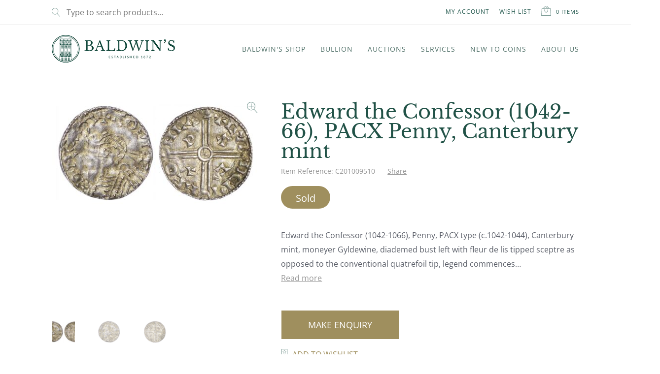

--- FILE ---
content_type: text/html; charset=UTF-8
request_url: https://www.baldwin.co.uk/product/edward-the-confessor-1042-66-pacx-penny-canterbury-mint/
body_size: 63218
content:
 <!doctype html>
<html lang="en-US">
<head>
	<meta charset="UTF-8">
<script>
var gform;gform||(document.addEventListener("gform_main_scripts_loaded",function(){gform.scriptsLoaded=!0}),document.addEventListener("gform/theme/scripts_loaded",function(){gform.themeScriptsLoaded=!0}),window.addEventListener("DOMContentLoaded",function(){gform.domLoaded=!0}),gform={domLoaded:!1,scriptsLoaded:!1,themeScriptsLoaded:!1,isFormEditor:()=>"function"==typeof InitializeEditor,callIfLoaded:function(o){return!(!gform.domLoaded||!gform.scriptsLoaded||!gform.themeScriptsLoaded&&!gform.isFormEditor()||(gform.isFormEditor()&&console.warn("The use of gform.initializeOnLoaded() is deprecated in the form editor context and will be removed in Gravity Forms 3.1."),o(),0))},initializeOnLoaded:function(o){gform.callIfLoaded(o)||(document.addEventListener("gform_main_scripts_loaded",()=>{gform.scriptsLoaded=!0,gform.callIfLoaded(o)}),document.addEventListener("gform/theme/scripts_loaded",()=>{gform.themeScriptsLoaded=!0,gform.callIfLoaded(o)}),window.addEventListener("DOMContentLoaded",()=>{gform.domLoaded=!0,gform.callIfLoaded(o)}))},hooks:{action:{},filter:{}},addAction:function(o,r,e,t){gform.addHook("action",o,r,e,t)},addFilter:function(o,r,e,t){gform.addHook("filter",o,r,e,t)},doAction:function(o){gform.doHook("action",o,arguments)},applyFilters:function(o){return gform.doHook("filter",o,arguments)},removeAction:function(o,r){gform.removeHook("action",o,r)},removeFilter:function(o,r,e){gform.removeHook("filter",o,r,e)},addHook:function(o,r,e,t,n){null==gform.hooks[o][r]&&(gform.hooks[o][r]=[]);var d=gform.hooks[o][r];null==n&&(n=r+"_"+d.length),gform.hooks[o][r].push({tag:n,callable:e,priority:t=null==t?10:t})},doHook:function(r,o,e){var t;if(e=Array.prototype.slice.call(e,1),null!=gform.hooks[r][o]&&((o=gform.hooks[r][o]).sort(function(o,r){return o.priority-r.priority}),o.forEach(function(o){"function"!=typeof(t=o.callable)&&(t=window[t]),"action"==r?t.apply(null,e):e[0]=t.apply(null,e)})),"filter"==r)return e[0]},removeHook:function(o,r,t,n){var e;null!=gform.hooks[o][r]&&(e=(e=gform.hooks[o][r]).filter(function(o,r,e){return!!(null!=n&&n!=o.tag||null!=t&&t!=o.priority)}),gform.hooks[o][r]=e)}});
</script>

	<meta name="viewport" content="width=device-width, initial-scale=1, maximum-scale=2.0">
	<meta name="msapplication-TileColor" content="#1d5449">
	<meta name="theme-color" content="#ffffff">
	<link rel="profile" href="http://gmpg.org/xfn/11">
	<link rel="pingback" href="https://www.baldwin.co.uk/xmlrpc.php">
	<link rel="apple-touch-icon" sizes="180x180" href="/apple-touch-icon.png">
	<link rel="icon" type="image/png" sizes="32x32" href="/favicon-32x32.png">
	<link rel="icon" type="image/png" sizes="16x16" href="/favicon-16x16.png">
	<link rel="manifest" href="/site.webmanifest">
	<link rel="mask-icon" href="/safari-pinned-tab.svg" color="#1d5449">
	<link rel="preconnect" href="https://fonts.googleapis.com">
	<link rel="preconnect" href="https://fonts.gstatic.com" crossorigin>
	
	
	
	
	<title>Edward the Confessor (1042&#x2d;66), PACX Penny, Canterbury mint | Baldwin&#039;s</title><link rel="stylesheet" href="https://fonts.googleapis.com/css?family=Hind%3Awght%40400%3B700%7CLibre%20Baskerville%3Aital%2Cwght%400%2C400%3B0%2C700%3B1%2C400%7CSource%20Sans%20Pro%3A400%2C300%2C300italic%2C400italic%2C600%2C700%2C900&#038;subset=latin%2Clatin-ext&#038;display=swap" />
	<style>img:is([sizes="auto" i], [sizes^="auto," i]) { contain-intrinsic-size: 3000px 1500px }</style>
	
            <script data-no-defer="1" data-ezscrex="false" data-cfasync="false" data-pagespeed-no-defer data-cookieconsent="ignore">
                var ctPublicFunctions = {"_ajax_nonce":"88cf490351","_rest_nonce":"d1d3122522","_ajax_url":"\/wp-admin\/admin-ajax.php","_rest_url":"https:\/\/www.baldwin.co.uk\/wp-json\/","data__cookies_type":"none","data__ajax_type":"rest","data__bot_detector_enabled":"1","data__frontend_data_log_enabled":1,"cookiePrefix":"","wprocket_detected":true,"host_url":"www.baldwin.co.uk","text__ee_click_to_select":"Click to select the whole data","text__ee_original_email":"The complete one is","text__ee_got_it":"Got it","text__ee_blocked":"Blocked","text__ee_cannot_connect":"Cannot connect","text__ee_cannot_decode":"Can not decode email. Unknown reason","text__ee_email_decoder":"CleanTalk email decoder","text__ee_wait_for_decoding":"The magic is on the way!","text__ee_decoding_process":"Please wait a few seconds while we decode the contact data."}
            </script>
        
            <script data-no-defer="1" data-ezscrex="false" data-cfasync="false" data-pagespeed-no-defer data-cookieconsent="ignore">
                var ctPublic = {"_ajax_nonce":"88cf490351","settings__forms__check_internal":"0","settings__forms__check_external":"0","settings__forms__force_protection":"0","settings__forms__search_test":"1","settings__data__bot_detector_enabled":"1","settings__sfw__anti_crawler":0,"blog_home":"https:\/\/www.baldwin.co.uk\/","pixel__setting":"3","pixel__enabled":true,"pixel__url":null,"data__email_check_before_post":"1","data__email_check_exist_post":"1","data__cookies_type":"none","data__key_is_ok":true,"data__visible_fields_required":true,"wl_brandname":"Anti-Spam by CleanTalk","wl_brandname_short":"CleanTalk","ct_checkjs_key":"136aa3a36572ed1899ae5f037dd7e9ca84407c06a40d9ecd6dc2ecbb5d19ef40","emailEncoderPassKey":"d410ab9c71ae803eb1f11c025494071b","bot_detector_forms_excluded":"W10=","advancedCacheExists":true,"varnishCacheExists":false,"wc_ajax_add_to_cart":true}
            </script>
        
<!-- Google Tag Manager for WordPress by gtm4wp.com -->
<script data-cfasync="false" data-pagespeed-no-defer>
	var gtm4wp_datalayer_name = "dataLayer";
	var dataLayer = dataLayer || [];
	const gtm4wp_use_sku_instead = 1;
	const gtm4wp_currency = 'GBP';
	const gtm4wp_product_per_impression = 10;
	const gtm4wp_clear_ecommerce = false;
</script>
<!-- End Google Tag Manager for WordPress by gtm4wp.com --><link rel="canonical" href="https://www.baldwin.co.uk/product/edward-the-confessor-1042-66-pacx-penny-canterbury-mint/" />
<meta name="description" content="Edward the Confessor (1042&#x2d;1066), Penny, PACX type (c.1042&#x2d;1044), Canterbury mint, moneyer Gyldewine, diademed bust left with fleur de lis tipped sceptre as&#8230;" />
<meta property="og:type" content="product" />
<meta property="og:locale" content="en_US" />
<meta property="og:site_name" content="Baldwin&#039;s" />
<meta property="og:title" content="Edward the Confessor (1042&#x2d;66), PACX Penny, Canterbury mint | Baldwin&#039;s" />
<meta property="og:description" content="Edward the Confessor (1042&#x2d;1066), Penny, PACX type (c.1042&#x2d;1044), Canterbury mint, moneyer Gyldewine, diademed bust left with fleur de lis tipped sceptre as opposed to the conventional quatrefoil tip&#8230;" />
<meta property="og:url" content="https://www.baldwin.co.uk/product/edward-the-confessor-1042-66-pacx-penny-canterbury-mint/" />
<meta property="og:image" content="https://www.baldwin.co.uk/wp-content/uploads/2020/10/C201009510-1-20201006120710.jpg" />
<meta property="og:image:width" content="930" />
<meta property="og:image:height" content="468" />
<meta property="article:published_time" content="2020-10-06T12:07:05+00:00" />
<meta property="article:modified_time" content="2024-12-13T08:14:17+00:00" />
<meta name="twitter:card" content="summary_large_image" />
<meta name="twitter:title" content="Edward the Confessor (1042&#x2d;66), PACX Penny, Canterbury mint | Baldwin&#039;s" />
<meta name="twitter:description" content="Edward the Confessor (1042&#x2d;1066), Penny, PACX type (c.1042&#x2d;1044), Canterbury mint, moneyer Gyldewine, diademed bust left with fleur de lis tipped sceptre as opposed to the conventional quatrefoil tip&#8230;" />
<meta name="twitter:image" content="https://www.baldwin.co.uk/wp-content/uploads/2020/10/C201009510-1-20201006120710.jpg" />
<meta name="google-site-verification" content="W-ScehU6MsAe7MWiykw4k9ei8MS2ovkTruMVNU3Se4I" />
<script type="application/ld+json">{"@context":"https://schema.org","@graph":[{"@type":"WebSite","@id":"https://www.baldwin.co.uk/#/schema/WebSite","url":"https://www.baldwin.co.uk/","name":"Baldwin&#039;s","description":"Buy and Sell Rare Coins, Medals, Banknotes &amp; Tokens","inLanguage":"en-US","potentialAction":{"@type":"SearchAction","target":{"@type":"EntryPoint","urlTemplate":"https://www.baldwin.co.uk/search/{search_term_string}/"},"query-input":"required name=search_term_string"},"publisher":{"@type":"Organization","@id":"https://www.baldwin.co.uk/#/schema/Organization","name":"Baldwin&#039;s","url":"https://www.baldwin.co.uk/","logo":{"@type":"ImageObject","url":"https://www.baldwin.co.uk/wp-content/uploads/2025/01/baldwins-logo.png","contentUrl":"https://www.baldwin.co.uk/wp-content/uploads/2025/01/baldwins-logo.png","width":250,"height":56,"contentSize":"29690"}}},{"@type":"WebPage","@id":"https://www.baldwin.co.uk/product/edward-the-confessor-1042-66-pacx-penny-canterbury-mint/","url":"https://www.baldwin.co.uk/product/edward-the-confessor-1042-66-pacx-penny-canterbury-mint/","name":"Edward the Confessor (1042&#x2d;66), PACX Penny, Canterbury mint | Baldwin&#039;s","description":"Edward the Confessor (1042&#x2d;1066), Penny, PACX type (c.1042&#x2d;1044), Canterbury mint, moneyer Gyldewine, diademed bust left with fleur de lis tipped sceptre as&#8230;","inLanguage":"en-US","isPartOf":{"@id":"https://www.baldwin.co.uk/#/schema/WebSite"},"breadcrumb":{"@type":"BreadcrumbList","@id":"https://www.baldwin.co.uk/#/schema/BreadcrumbList","itemListElement":[{"@type":"ListItem","position":1,"item":"https://www.baldwin.co.uk/","name":"Baldwin&#039;s"},{"@type":"ListItem","position":2,"item":"https://www.baldwin.co.uk/shop-woocommerce/","name":"Shop"},{"@type":"ListItem","position":3,"name":"Edward the Confessor (1042&#x2d;66), PACX Penny, Canterbury mint"}]},"potentialAction":{"@type":"ReadAction","target":"https://www.baldwin.co.uk/product/edward-the-confessor-1042-66-pacx-penny-canterbury-mint/"},"datePublished":"2020-10-06T12:07:05+00:00","dateModified":"2024-12-13T08:14:17+00:00"}]}</script>
<link rel='dns-prefetch' href='//www.baldwin.co.uk' />
<link rel='dns-prefetch' href='//moderate.cleantalk.org' />
<link rel='dns-prefetch' href='//fonts.googleapis.com' />
<link href='https://fonts.gstatic.com' crossorigin rel='preconnect' />
<link rel="alternate" type="application/rss+xml" title="Baldwin&#039;s &raquo; Feed" href="https://www.baldwin.co.uk/feed/" />
<link rel="alternate" type="application/rss+xml" title="Baldwin&#039;s &raquo; Comments Feed" href="https://www.baldwin.co.uk/comments/feed/" />
<link rel="alternate" type="text/calendar" title="Baldwin&#039;s &raquo; iCal Feed" href="https://www.baldwin.co.uk/events/?ical=1" />
<link data-minify="1" rel='stylesheet' id='icomoon-rubious-css' href='https://www.baldwin.co.uk/wp-content/cache/min/1/wp-content/plugins/rubious/share-buttons/style-bb033f54b2c74433a2156f7bd16cf352.css' media='all' />
<style id='wp-emoji-styles-inline-css'>

	img.wp-smiley, img.emoji {
		display: inline !important;
		border: none !important;
		box-shadow: none !important;
		height: 1em !important;
		width: 1em !important;
		margin: 0 0.07em !important;
		vertical-align: -0.1em !important;
		background: none !important;
		padding: 0 !important;
	}
</style>
<link rel='stylesheet' id='wp-block-library-css' href='https://www.baldwin.co.uk/wp-includes/css/dist/block-library/style.min.css?ver=6.8.2' media='all' />
<style id='wp-block-library-theme-inline-css'>
.wp-block-audio :where(figcaption){color:#555;font-size:13px;text-align:center}.is-dark-theme .wp-block-audio :where(figcaption){color:#ffffffa6}.wp-block-audio{margin:0 0 1em}.wp-block-code{border:1px solid #ccc;border-radius:4px;font-family:Menlo,Consolas,monaco,monospace;padding:.8em 1em}.wp-block-embed :where(figcaption){color:#555;font-size:13px;text-align:center}.is-dark-theme .wp-block-embed :where(figcaption){color:#ffffffa6}.wp-block-embed{margin:0 0 1em}.blocks-gallery-caption{color:#555;font-size:13px;text-align:center}.is-dark-theme .blocks-gallery-caption{color:#ffffffa6}:root :where(.wp-block-image figcaption){color:#555;font-size:13px;text-align:center}.is-dark-theme :root :where(.wp-block-image figcaption){color:#ffffffa6}.wp-block-image{margin:0 0 1em}.wp-block-pullquote{border-bottom:4px solid;border-top:4px solid;color:currentColor;margin-bottom:1.75em}.wp-block-pullquote cite,.wp-block-pullquote footer,.wp-block-pullquote__citation{color:currentColor;font-size:.8125em;font-style:normal;text-transform:uppercase}.wp-block-quote{border-left:.25em solid;margin:0 0 1.75em;padding-left:1em}.wp-block-quote cite,.wp-block-quote footer{color:currentColor;font-size:.8125em;font-style:normal;position:relative}.wp-block-quote:where(.has-text-align-right){border-left:none;border-right:.25em solid;padding-left:0;padding-right:1em}.wp-block-quote:where(.has-text-align-center){border:none;padding-left:0}.wp-block-quote.is-large,.wp-block-quote.is-style-large,.wp-block-quote:where(.is-style-plain){border:none}.wp-block-search .wp-block-search__label{font-weight:700}.wp-block-search__button{border:1px solid #ccc;padding:.375em .625em}:where(.wp-block-group.has-background){padding:1.25em 2.375em}.wp-block-separator.has-css-opacity{opacity:.4}.wp-block-separator{border:none;border-bottom:2px solid;margin-left:auto;margin-right:auto}.wp-block-separator.has-alpha-channel-opacity{opacity:1}.wp-block-separator:not(.is-style-wide):not(.is-style-dots){width:100px}.wp-block-separator.has-background:not(.is-style-dots){border-bottom:none;height:1px}.wp-block-separator.has-background:not(.is-style-wide):not(.is-style-dots){height:2px}.wp-block-table{margin:0 0 1em}.wp-block-table td,.wp-block-table th{word-break:normal}.wp-block-table :where(figcaption){color:#555;font-size:13px;text-align:center}.is-dark-theme .wp-block-table :where(figcaption){color:#ffffffa6}.wp-block-video :where(figcaption){color:#555;font-size:13px;text-align:center}.is-dark-theme .wp-block-video :where(figcaption){color:#ffffffa6}.wp-block-video{margin:0 0 1em}:root :where(.wp-block-template-part.has-background){margin-bottom:0;margin-top:0;padding:1.25em 2.375em}
</style>
<style id='classic-theme-styles-inline-css'>
/*! This file is auto-generated */
.wp-block-button__link{color:#fff;background-color:#32373c;border-radius:9999px;box-shadow:none;text-decoration:none;padding:calc(.667em + 2px) calc(1.333em + 2px);font-size:1.125em}.wp-block-file__button{background:#32373c;color:#fff;text-decoration:none}
</style>
<style id='filebird-block-filebird-gallery-style-inline-css'>
ul.filebird-block-filebird-gallery{margin:auto!important;padding:0!important;width:100%}ul.filebird-block-filebird-gallery.layout-grid{display:grid;grid-gap:20px;align-items:stretch;grid-template-columns:repeat(var(--columns),1fr);justify-items:stretch}ul.filebird-block-filebird-gallery.layout-grid li img{border:1px solid #ccc;box-shadow:2px 2px 6px 0 rgba(0,0,0,.3);height:100%;max-width:100%;-o-object-fit:cover;object-fit:cover;width:100%}ul.filebird-block-filebird-gallery.layout-masonry{-moz-column-count:var(--columns);-moz-column-gap:var(--space);column-gap:var(--space);-moz-column-width:var(--min-width);columns:var(--min-width) var(--columns);display:block;overflow:auto}ul.filebird-block-filebird-gallery.layout-masonry li{margin-bottom:var(--space)}ul.filebird-block-filebird-gallery li{list-style:none}ul.filebird-block-filebird-gallery li figure{height:100%;margin:0;padding:0;position:relative;width:100%}ul.filebird-block-filebird-gallery li figure figcaption{background:linear-gradient(0deg,rgba(0,0,0,.7),rgba(0,0,0,.3) 70%,transparent);bottom:0;box-sizing:border-box;color:#fff;font-size:.8em;margin:0;max-height:100%;overflow:auto;padding:3em .77em .7em;position:absolute;text-align:center;width:100%;z-index:2}ul.filebird-block-filebird-gallery li figure figcaption a{color:inherit}

</style>
<style id='global-styles-inline-css'>
:root{--wp--preset--aspect-ratio--square: 1;--wp--preset--aspect-ratio--4-3: 4/3;--wp--preset--aspect-ratio--3-4: 3/4;--wp--preset--aspect-ratio--3-2: 3/2;--wp--preset--aspect-ratio--2-3: 2/3;--wp--preset--aspect-ratio--16-9: 16/9;--wp--preset--aspect-ratio--9-16: 9/16;--wp--preset--color--black: #000000;--wp--preset--color--cyan-bluish-gray: #abb8c3;--wp--preset--color--white: #ffffff;--wp--preset--color--pale-pink: #f78da7;--wp--preset--color--vivid-red: #cf2e2e;--wp--preset--color--luminous-vivid-orange: #ff6900;--wp--preset--color--luminous-vivid-amber: #fcb900;--wp--preset--color--light-green-cyan: #7bdcb5;--wp--preset--color--vivid-green-cyan: #00d084;--wp--preset--color--pale-cyan-blue: #8ed1fc;--wp--preset--color--vivid-cyan-blue: #0693e3;--wp--preset--color--vivid-purple: #9b51e0;--wp--preset--color--primary-green: #1d5449;--wp--preset--color--primary-gold: #9f8f5e;--wp--preset--color--light-grey: #F7F7F7;--wp--preset--color--text-black: #525252;--wp--preset--gradient--vivid-cyan-blue-to-vivid-purple: linear-gradient(135deg,rgba(6,147,227,1) 0%,rgb(155,81,224) 100%);--wp--preset--gradient--light-green-cyan-to-vivid-green-cyan: linear-gradient(135deg,rgb(122,220,180) 0%,rgb(0,208,130) 100%);--wp--preset--gradient--luminous-vivid-amber-to-luminous-vivid-orange: linear-gradient(135deg,rgba(252,185,0,1) 0%,rgba(255,105,0,1) 100%);--wp--preset--gradient--luminous-vivid-orange-to-vivid-red: linear-gradient(135deg,rgba(255,105,0,1) 0%,rgb(207,46,46) 100%);--wp--preset--gradient--very-light-gray-to-cyan-bluish-gray: linear-gradient(135deg,rgb(238,238,238) 0%,rgb(169,184,195) 100%);--wp--preset--gradient--cool-to-warm-spectrum: linear-gradient(135deg,rgb(74,234,220) 0%,rgb(151,120,209) 20%,rgb(207,42,186) 40%,rgb(238,44,130) 60%,rgb(251,105,98) 80%,rgb(254,248,76) 100%);--wp--preset--gradient--blush-light-purple: linear-gradient(135deg,rgb(255,206,236) 0%,rgb(152,150,240) 100%);--wp--preset--gradient--blush-bordeaux: linear-gradient(135deg,rgb(254,205,165) 0%,rgb(254,45,45) 50%,rgb(107,0,62) 100%);--wp--preset--gradient--luminous-dusk: linear-gradient(135deg,rgb(255,203,112) 0%,rgb(199,81,192) 50%,rgb(65,88,208) 100%);--wp--preset--gradient--pale-ocean: linear-gradient(135deg,rgb(255,245,203) 0%,rgb(182,227,212) 50%,rgb(51,167,181) 100%);--wp--preset--gradient--electric-grass: linear-gradient(135deg,rgb(202,248,128) 0%,rgb(113,206,126) 100%);--wp--preset--gradient--midnight: linear-gradient(135deg,rgb(2,3,129) 0%,rgb(40,116,252) 100%);--wp--preset--font-size--small: 14px;--wp--preset--font-size--medium: 23px;--wp--preset--font-size--large: 26px;--wp--preset--font-size--x-large: 42px;--wp--preset--font-size--normal: 16px;--wp--preset--font-size--huge: 37px;--wp--preset--spacing--20: 0.44rem;--wp--preset--spacing--30: 0.67rem;--wp--preset--spacing--40: 1rem;--wp--preset--spacing--50: 1.5rem;--wp--preset--spacing--60: 2.25rem;--wp--preset--spacing--70: 3.38rem;--wp--preset--spacing--80: 5.06rem;--wp--preset--shadow--natural: 6px 6px 9px rgba(0, 0, 0, 0.2);--wp--preset--shadow--deep: 12px 12px 50px rgba(0, 0, 0, 0.4);--wp--preset--shadow--sharp: 6px 6px 0px rgba(0, 0, 0, 0.2);--wp--preset--shadow--outlined: 6px 6px 0px -3px rgba(255, 255, 255, 1), 6px 6px rgba(0, 0, 0, 1);--wp--preset--shadow--crisp: 6px 6px 0px rgba(0, 0, 0, 1);}:root :where(.is-layout-flow) > :first-child{margin-block-start: 0;}:root :where(.is-layout-flow) > :last-child{margin-block-end: 0;}:root :where(.is-layout-flow) > *{margin-block-start: 24px;margin-block-end: 0;}:root :where(.is-layout-constrained) > :first-child{margin-block-start: 0;}:root :where(.is-layout-constrained) > :last-child{margin-block-end: 0;}:root :where(.is-layout-constrained) > *{margin-block-start: 24px;margin-block-end: 0;}:root :where(.is-layout-flex){gap: 24px;}:root :where(.is-layout-grid){gap: 24px;}body .is-layout-flex{display: flex;}.is-layout-flex{flex-wrap: wrap;align-items: center;}.is-layout-flex > :is(*, div){margin: 0;}body .is-layout-grid{display: grid;}.is-layout-grid > :is(*, div){margin: 0;}.has-black-color{color: var(--wp--preset--color--black) !important;}.has-cyan-bluish-gray-color{color: var(--wp--preset--color--cyan-bluish-gray) !important;}.has-white-color{color: var(--wp--preset--color--white) !important;}.has-pale-pink-color{color: var(--wp--preset--color--pale-pink) !important;}.has-vivid-red-color{color: var(--wp--preset--color--vivid-red) !important;}.has-luminous-vivid-orange-color{color: var(--wp--preset--color--luminous-vivid-orange) !important;}.has-luminous-vivid-amber-color{color: var(--wp--preset--color--luminous-vivid-amber) !important;}.has-light-green-cyan-color{color: var(--wp--preset--color--light-green-cyan) !important;}.has-vivid-green-cyan-color{color: var(--wp--preset--color--vivid-green-cyan) !important;}.has-pale-cyan-blue-color{color: var(--wp--preset--color--pale-cyan-blue) !important;}.has-vivid-cyan-blue-color{color: var(--wp--preset--color--vivid-cyan-blue) !important;}.has-vivid-purple-color{color: var(--wp--preset--color--vivid-purple) !important;}.has-primary-green-color{color: var(--wp--preset--color--primary-green) !important;}.has-primary-gold-color{color: var(--wp--preset--color--primary-gold) !important;}.has-light-grey-color{color: var(--wp--preset--color--light-grey) !important;}.has-text-black-color{color: var(--wp--preset--color--text-black) !important;}.has-black-background-color{background-color: var(--wp--preset--color--black) !important;}.has-cyan-bluish-gray-background-color{background-color: var(--wp--preset--color--cyan-bluish-gray) !important;}.has-white-background-color{background-color: var(--wp--preset--color--white) !important;}.has-pale-pink-background-color{background-color: var(--wp--preset--color--pale-pink) !important;}.has-vivid-red-background-color{background-color: var(--wp--preset--color--vivid-red) !important;}.has-luminous-vivid-orange-background-color{background-color: var(--wp--preset--color--luminous-vivid-orange) !important;}.has-luminous-vivid-amber-background-color{background-color: var(--wp--preset--color--luminous-vivid-amber) !important;}.has-light-green-cyan-background-color{background-color: var(--wp--preset--color--light-green-cyan) !important;}.has-vivid-green-cyan-background-color{background-color: var(--wp--preset--color--vivid-green-cyan) !important;}.has-pale-cyan-blue-background-color{background-color: var(--wp--preset--color--pale-cyan-blue) !important;}.has-vivid-cyan-blue-background-color{background-color: var(--wp--preset--color--vivid-cyan-blue) !important;}.has-vivid-purple-background-color{background-color: var(--wp--preset--color--vivid-purple) !important;}.has-primary-green-background-color{background-color: var(--wp--preset--color--primary-green) !important;}.has-primary-gold-background-color{background-color: var(--wp--preset--color--primary-gold) !important;}.has-light-grey-background-color{background-color: var(--wp--preset--color--light-grey) !important;}.has-text-black-background-color{background-color: var(--wp--preset--color--text-black) !important;}.has-black-border-color{border-color: var(--wp--preset--color--black) !important;}.has-cyan-bluish-gray-border-color{border-color: var(--wp--preset--color--cyan-bluish-gray) !important;}.has-white-border-color{border-color: var(--wp--preset--color--white) !important;}.has-pale-pink-border-color{border-color: var(--wp--preset--color--pale-pink) !important;}.has-vivid-red-border-color{border-color: var(--wp--preset--color--vivid-red) !important;}.has-luminous-vivid-orange-border-color{border-color: var(--wp--preset--color--luminous-vivid-orange) !important;}.has-luminous-vivid-amber-border-color{border-color: var(--wp--preset--color--luminous-vivid-amber) !important;}.has-light-green-cyan-border-color{border-color: var(--wp--preset--color--light-green-cyan) !important;}.has-vivid-green-cyan-border-color{border-color: var(--wp--preset--color--vivid-green-cyan) !important;}.has-pale-cyan-blue-border-color{border-color: var(--wp--preset--color--pale-cyan-blue) !important;}.has-vivid-cyan-blue-border-color{border-color: var(--wp--preset--color--vivid-cyan-blue) !important;}.has-vivid-purple-border-color{border-color: var(--wp--preset--color--vivid-purple) !important;}.has-primary-green-border-color{border-color: var(--wp--preset--color--primary-green) !important;}.has-primary-gold-border-color{border-color: var(--wp--preset--color--primary-gold) !important;}.has-light-grey-border-color{border-color: var(--wp--preset--color--light-grey) !important;}.has-text-black-border-color{border-color: var(--wp--preset--color--text-black) !important;}.has-vivid-cyan-blue-to-vivid-purple-gradient-background{background: var(--wp--preset--gradient--vivid-cyan-blue-to-vivid-purple) !important;}.has-light-green-cyan-to-vivid-green-cyan-gradient-background{background: var(--wp--preset--gradient--light-green-cyan-to-vivid-green-cyan) !important;}.has-luminous-vivid-amber-to-luminous-vivid-orange-gradient-background{background: var(--wp--preset--gradient--luminous-vivid-amber-to-luminous-vivid-orange) !important;}.has-luminous-vivid-orange-to-vivid-red-gradient-background{background: var(--wp--preset--gradient--luminous-vivid-orange-to-vivid-red) !important;}.has-very-light-gray-to-cyan-bluish-gray-gradient-background{background: var(--wp--preset--gradient--very-light-gray-to-cyan-bluish-gray) !important;}.has-cool-to-warm-spectrum-gradient-background{background: var(--wp--preset--gradient--cool-to-warm-spectrum) !important;}.has-blush-light-purple-gradient-background{background: var(--wp--preset--gradient--blush-light-purple) !important;}.has-blush-bordeaux-gradient-background{background: var(--wp--preset--gradient--blush-bordeaux) !important;}.has-luminous-dusk-gradient-background{background: var(--wp--preset--gradient--luminous-dusk) !important;}.has-pale-ocean-gradient-background{background: var(--wp--preset--gradient--pale-ocean) !important;}.has-electric-grass-gradient-background{background: var(--wp--preset--gradient--electric-grass) !important;}.has-midnight-gradient-background{background: var(--wp--preset--gradient--midnight) !important;}.has-small-font-size{font-size: var(--wp--preset--font-size--small) !important;}.has-medium-font-size{font-size: var(--wp--preset--font-size--medium) !important;}.has-large-font-size{font-size: var(--wp--preset--font-size--large) !important;}.has-x-large-font-size{font-size: var(--wp--preset--font-size--x-large) !important;}.has-normal-font-size{font-size: var(--wp--preset--font-size--normal) !important;}.has-huge-font-size{font-size: var(--wp--preset--font-size--huge) !important;}
:root :where(.wp-block-pullquote){font-size: 1.5em;line-height: 1.6;}
</style>
<link rel='stylesheet' id='cleantalk-public-css-css' href='https://www.baldwin.co.uk/wp-content/plugins/cleantalk-spam-protect/css/cleantalk-public.min.css?ver=6.60_1750158377' media='all' />
<link rel='stylesheet' id='cleantalk-email-decoder-css-css' href='https://www.baldwin.co.uk/wp-content/plugins/cleantalk-spam-protect/css/cleantalk-email-decoder.min.css?ver=6.60_1747296843' media='all' />
<link rel='stylesheet' id='woocommerce-wishlists-css' href='https://www.baldwin.co.uk/wp-content/plugins/woocommerce-wishlists/assets/css/woocommerce-wishlists.min.css?ver=2.3.1' media='all' />
<link rel='stylesheet' id='photoswipe-css' href='https://www.baldwin.co.uk/wp-content/plugins/woocommerce/assets/css/photoswipe/photoswipe.min.css?ver=10.4.3' media='all' />
<link rel='stylesheet' id='photoswipe-default-skin-css' href='https://www.baldwin.co.uk/wp-content/plugins/woocommerce/assets/css/photoswipe/default-skin/default-skin.min.css?ver=10.4.3' media='all' />
<style id='woocommerce-inline-inline-css'>
.woocommerce form .form-row .required { visibility: hidden; }
</style>
<link data-minify="1" rel='stylesheet' id='metorik-css-css' href='https://www.baldwin.co.uk/wp-content/cache/min/1/wp-content/plugins/metorik-helper/assets/css/metorik-616c374ca10cb764da2e4223c83bded6.css' media='all' />
<link data-minify="1" rel='stylesheet' id='storefront-style-css' href='https://www.baldwin.co.uk/wp-content/cache/min/1/wp-content/themes/storefront/style-fc4df5b388d5d4d45802587177ba6634.css' media='all' />
<style id='storefront-style-inline-css'>

			.main-navigation ul li a,
			.site-title a,
			ul.menu li a,
			.site-branding h1 a,
			button.menu-toggle,
			button.menu-toggle:hover,
			.handheld-navigation .dropdown-toggle {
				color: #333333;
			}

			button.menu-toggle,
			button.menu-toggle:hover {
				border-color: #333333;
			}

			.main-navigation ul li a:hover,
			.main-navigation ul li:hover > a,
			.site-title a:hover,
			.site-header ul.menu li.current-menu-item > a {
				color: #747474;
			}

			table:not( .has-background ) th {
				background-color: #f8f8f8;
			}

			table:not( .has-background ) tbody td {
				background-color: #fdfdfd;
			}

			table:not( .has-background ) tbody tr:nth-child(2n) td,
			fieldset,
			fieldset legend {
				background-color: #fbfbfb;
			}

			.site-header,
			.secondary-navigation ul ul,
			.main-navigation ul.menu > li.menu-item-has-children:after,
			.secondary-navigation ul.menu ul,
			.storefront-handheld-footer-bar,
			.storefront-handheld-footer-bar ul li > a,
			.storefront-handheld-footer-bar ul li.search .site-search,
			button.menu-toggle,
			button.menu-toggle:hover {
				background-color: #ffffff;
			}

			p.site-description,
			.site-header,
			.storefront-handheld-footer-bar {
				color: #404040;
			}

			button.menu-toggle:after,
			button.menu-toggle:before,
			button.menu-toggle span:before {
				background-color: #333333;
			}

			h1, h2, h3, h4, h5, h6, .wc-block-grid__product-title {
				color: #333333;
			}

			.widget h1 {
				border-bottom-color: #333333;
			}

			body,
			.secondary-navigation a {
				color: #6d6d6d;
			}

			.widget-area .widget a,
			.hentry .entry-header .posted-on a,
			.hentry .entry-header .post-author a,
			.hentry .entry-header .post-comments a,
			.hentry .entry-header .byline a {
				color: #727272;
			}

			a {
				color: #7f54b3;
			}

			a:focus,
			button:focus,
			.button.alt:focus,
			input:focus,
			textarea:focus,
			input[type="button"]:focus,
			input[type="reset"]:focus,
			input[type="submit"]:focus,
			input[type="email"]:focus,
			input[type="tel"]:focus,
			input[type="url"]:focus,
			input[type="password"]:focus,
			input[type="search"]:focus {
				outline-color: #7f54b3;
			}

			button, input[type="button"], input[type="reset"], input[type="submit"], .button, .widget a.button {
				background-color: #eeeeee;
				border-color: #eeeeee;
				color: #333333;
			}

			button:hover, input[type="button"]:hover, input[type="reset"]:hover, input[type="submit"]:hover, .button:hover, .widget a.button:hover {
				background-color: #d5d5d5;
				border-color: #d5d5d5;
				color: #333333;
			}

			button.alt, input[type="button"].alt, input[type="reset"].alt, input[type="submit"].alt, .button.alt, .widget-area .widget a.button.alt {
				background-color: #333333;
				border-color: #333333;
				color: #ffffff;
			}

			button.alt:hover, input[type="button"].alt:hover, input[type="reset"].alt:hover, input[type="submit"].alt:hover, .button.alt:hover, .widget-area .widget a.button.alt:hover {
				background-color: #1a1a1a;
				border-color: #1a1a1a;
				color: #ffffff;
			}

			.pagination .page-numbers li .page-numbers.current {
				background-color: #e6e6e6;
				color: #636363;
			}

			#comments .comment-list .comment-content .comment-text {
				background-color: #f8f8f8;
			}

			.site-footer {
				background-color: #f0f0f0;
				color: #6d6d6d;
			}

			.site-footer a:not(.button):not(.components-button) {
				color: #333333;
			}

			.site-footer .storefront-handheld-footer-bar a:not(.button):not(.components-button) {
				color: #333333;
			}

			.site-footer h1, .site-footer h2, .site-footer h3, .site-footer h4, .site-footer h5, .site-footer h6, .site-footer .widget .widget-title, .site-footer .widget .widgettitle {
				color: #333333;
			}

			.page-template-template-homepage.has-post-thumbnail .type-page.has-post-thumbnail .entry-title {
				color: #000000;
			}

			.page-template-template-homepage.has-post-thumbnail .type-page.has-post-thumbnail .entry-content {
				color: #000000;
			}

			@media screen and ( min-width: 768px ) {
				.secondary-navigation ul.menu a:hover {
					color: #595959;
				}

				.secondary-navigation ul.menu a {
					color: #404040;
				}

				.main-navigation ul.menu ul.sub-menu,
				.main-navigation ul.nav-menu ul.children {
					background-color: #f0f0f0;
				}

				.site-header {
					border-bottom-color: #f0f0f0;
				}
			}
</style>
<link data-minify="1" rel='stylesheet' id='storefront-icons-css' href='https://www.baldwin.co.uk/wp-content/cache/min/1/wp-content/themes/storefront/assets/css/base/icons-4b51d0d11f14028aee2b932c5fa870ca.css' media='all' />

<link data-minify="1" rel='stylesheet' id='storefront-woocommerce-style-css' href='https://www.baldwin.co.uk/wp-content/cache/min/1/wp-content/themes/storefront/assets/css/woocommerce/woocommerce-94cb24f8c58ba4d077e98fb1f96367e0.css' media='all' />
<style id='storefront-woocommerce-style-inline-css'>
@font-face {
				font-family: star;
				src: url(https://www.baldwin.co.uk/wp-content/plugins/woocommerce/assets/fonts/star.eot);
				src:
					url(https://www.baldwin.co.uk/wp-content/plugins/woocommerce/assets/fonts/star.eot?#iefix) format("embedded-opentype"),
					url(https://www.baldwin.co.uk/wp-content/plugins/woocommerce/assets/fonts/star.woff) format("woff"),
					url(https://www.baldwin.co.uk/wp-content/plugins/woocommerce/assets/fonts/star.ttf) format("truetype"),
					url(https://www.baldwin.co.uk/wp-content/plugins/woocommerce/assets/fonts/star.svg#star) format("svg");
				font-weight: 400;
				font-style: normal;
			}
			@font-face {
				font-family: WooCommerce;
				src: url(https://www.baldwin.co.uk/wp-content/plugins/woocommerce/assets/fonts/WooCommerce.eot);
				src:
					url(https://www.baldwin.co.uk/wp-content/plugins/woocommerce/assets/fonts/WooCommerce.eot?#iefix) format("embedded-opentype"),
					url(https://www.baldwin.co.uk/wp-content/plugins/woocommerce/assets/fonts/WooCommerce.woff) format("woff"),
					url(https://www.baldwin.co.uk/wp-content/plugins/woocommerce/assets/fonts/WooCommerce.ttf) format("truetype"),
					url(https://www.baldwin.co.uk/wp-content/plugins/woocommerce/assets/fonts/WooCommerce.svg#WooCommerce) format("svg");
				font-weight: 400;
				font-style: normal;
			}

			a.cart-contents,
			.site-header-cart .widget_shopping_cart a {
				color: #333333;
			}

			a.cart-contents:hover,
			.site-header-cart .widget_shopping_cart a:hover,
			.site-header-cart:hover > li > a {
				color: #747474;
			}

			table.cart td.product-remove,
			table.cart td.actions {
				border-top-color: #ffffff;
			}

			.storefront-handheld-footer-bar ul li.cart .count {
				background-color: #333333;
				color: #ffffff;
				border-color: #ffffff;
			}

			.woocommerce-tabs ul.tabs li.active a,
			ul.products li.product .price,
			.onsale,
			.wc-block-grid__product-onsale,
			.widget_search form:before,
			.widget_product_search form:before {
				color: #6d6d6d;
			}

			.woocommerce-breadcrumb a,
			a.woocommerce-review-link,
			.product_meta a {
				color: #727272;
			}

			.wc-block-grid__product-onsale,
			.onsale {
				border-color: #6d6d6d;
			}

			.star-rating span:before,
			.quantity .plus, .quantity .minus,
			p.stars a:hover:after,
			p.stars a:after,
			.star-rating span:before,
			#payment .payment_methods li input[type=radio]:first-child:checked+label:before {
				color: #7f54b3;
			}

			.widget_price_filter .ui-slider .ui-slider-range,
			.widget_price_filter .ui-slider .ui-slider-handle {
				background-color: #7f54b3;
			}

			.order_details {
				background-color: #f8f8f8;
			}

			.order_details > li {
				border-bottom: 1px dotted #e3e3e3;
			}

			.order_details:before,
			.order_details:after {
				background: -webkit-linear-gradient(transparent 0,transparent 0),-webkit-linear-gradient(135deg,#f8f8f8 33.33%,transparent 33.33%),-webkit-linear-gradient(45deg,#f8f8f8 33.33%,transparent 33.33%)
			}

			#order_review {
				background-color: #ffffff;
			}

			#payment .payment_methods > li .payment_box,
			#payment .place-order {
				background-color: #fafafa;
			}

			#payment .payment_methods > li:not(.woocommerce-notice) {
				background-color: #f5f5f5;
			}

			#payment .payment_methods > li:not(.woocommerce-notice):hover {
				background-color: #f0f0f0;
			}

			.woocommerce-pagination .page-numbers li .page-numbers.current {
				background-color: #e6e6e6;
				color: #636363;
			}

			.wc-block-grid__product-onsale,
			.onsale,
			.woocommerce-pagination .page-numbers li .page-numbers:not(.current) {
				color: #6d6d6d;
			}

			p.stars a:before,
			p.stars a:hover~a:before,
			p.stars.selected a.active~a:before {
				color: #6d6d6d;
			}

			p.stars.selected a.active:before,
			p.stars:hover a:before,
			p.stars.selected a:not(.active):before,
			p.stars.selected a.active:before {
				color: #7f54b3;
			}

			.single-product div.product .woocommerce-product-gallery .woocommerce-product-gallery__trigger {
				background-color: #eeeeee;
				color: #333333;
			}

			.single-product div.product .woocommerce-product-gallery .woocommerce-product-gallery__trigger:hover {
				background-color: #d5d5d5;
				border-color: #d5d5d5;
				color: #333333;
			}

			.button.added_to_cart:focus,
			.button.wc-forward:focus {
				outline-color: #7f54b3;
			}

			.added_to_cart,
			.site-header-cart .widget_shopping_cart a.button,
			.wc-block-grid__products .wc-block-grid__product .wp-block-button__link {
				background-color: #eeeeee;
				border-color: #eeeeee;
				color: #333333;
			}

			.added_to_cart:hover,
			.site-header-cart .widget_shopping_cart a.button:hover,
			.wc-block-grid__products .wc-block-grid__product .wp-block-button__link:hover {
				background-color: #d5d5d5;
				border-color: #d5d5d5;
				color: #333333;
			}

			.added_to_cart.alt, .added_to_cart, .widget a.button.checkout {
				background-color: #333333;
				border-color: #333333;
				color: #ffffff;
			}

			.added_to_cart.alt:hover, .added_to_cart:hover, .widget a.button.checkout:hover {
				background-color: #1a1a1a;
				border-color: #1a1a1a;
				color: #ffffff;
			}

			.button.loading {
				color: #eeeeee;
			}

			.button.loading:hover {
				background-color: #eeeeee;
			}

			.button.loading:after {
				color: #333333;
			}

			@media screen and ( min-width: 768px ) {
				.site-header-cart .widget_shopping_cart,
				.site-header .product_list_widget li .quantity {
					color: #404040;
				}

				.site-header-cart .widget_shopping_cart .buttons,
				.site-header-cart .widget_shopping_cart .total {
					background-color: #f5f5f5;
				}

				.site-header-cart .widget_shopping_cart {
					background-color: #f0f0f0;
				}
			}
				.storefront-product-pagination a {
					color: #6d6d6d;
					background-color: #ffffff;
				}
				.storefront-sticky-add-to-cart {
					color: #6d6d6d;
					background-color: #ffffff;
				}

				.storefront-sticky-add-to-cart a:not(.button) {
					color: #333333;
				}
</style>
<link rel='stylesheet' id='storefront-child-style-css' href='https://www.baldwin.co.uk/wp-content/themes/storefront-child-baldwins/style.css?ver=1.0.0' media='all' />
<link data-minify="1" rel='stylesheet' id='storefront-woocommerce-brands-style-css' href='https://www.baldwin.co.uk/wp-content/cache/min/1/wp-content/themes/storefront/assets/css/woocommerce/extensions/brands-a27f922418e30df9a96ca3b716abdb53.css' media='all' />
<link data-minify="1" rel='stylesheet' id='storefront-woocommerce-wishlists-style-css' href='https://www.baldwin.co.uk/wp-content/cache/min/1/wp-content/themes/storefront/assets/css/woocommerce/extensions/wishlists-2380facf7866e02b03e0123262e09f6f.css' media='all' />
<link data-minify="1" rel='stylesheet' id='rubious/css-css' href='https://www.baldwin.co.uk/wp-content/cache/min/1/wp-content/themes/storefront-child-baldwins/assets/css/dist/main-1818b4d53d23d94c8678a9e915309c35.css' media='all' />
<link data-minify="1" rel='stylesheet' id='block-category-banner/css-css' href='https://www.baldwin.co.uk/wp-content/cache/min/1/wp-content/themes/storefront-child-baldwins/functionality/custom-blocks/category-banner/css/block-609bf1791152e48e12bb20c1a4116a2a.css' media='all' />
<link data-minify="1" rel='stylesheet' id='block-featured-videos/css-css' href='https://www.baldwin.co.uk/wp-content/cache/min/1/wp-content/themes/storefront-child-baldwins/functionality/custom-blocks/featured-videos/css/block-9558de5d135369147cb10e6cd5d70be4.css' media='all' />
<link data-minify="1" rel='stylesheet' id='block-gallery-slideshow/css-css' href='https://www.baldwin.co.uk/wp-content/cache/min/1/wp-content/themes/storefront-child-baldwins/functionality/custom-blocks/gallery-slideshow/css/block-a393b862e54b3b6188fc58801bc43193.css' media='all' />
<link data-minify="1" rel='stylesheet' id='block-product-category-filters/css-css' href='https://www.baldwin.co.uk/wp-content/cache/min/1/wp-content/themes/storefront-child-baldwins/functionality/custom-blocks/product-category-filters/css/block-6b319a04a447c2fcaa74ee791ba6e998.css' media='all' />
<link data-minify="1" rel='stylesheet' id='block-contact-us/css-css' href='https://www.baldwin.co.uk/wp-content/cache/min/1/wp-content/themes/storefront-child-baldwins/functionality/custom-blocks/contact-us/css/block-d417fb778dfe712ba46d590571f48891.css' media='all' />
<link data-minify="1" rel='stylesheet' id='block-recommended-products/css-css' href='https://www.baldwin.co.uk/wp-content/cache/min/1/wp-content/themes/storefront-child-baldwins/functionality/custom-blocks/recommended-products/css/block-cbe58d66f4a073a611897bab0966ef77.css' media='all' />
<link data-minify="1" rel='stylesheet' id='block-experts/css-css' href='https://www.baldwin.co.uk/wp-content/cache/min/1/wp-content/themes/storefront-child-baldwins/functionality/custom-blocks/experts/css/block-ac8feec9a8d5d32f9bcf48c6d1a9272c.css' media='all' />
<link data-minify="1" rel='stylesheet' id='block-editable-call-to-action/css-css' href='https://www.baldwin.co.uk/wp-content/cache/min/1/wp-content/themes/storefront-child-baldwins/functionality/custom-blocks/editable-call-to-action/css/block-7791403217977a39257adff51f9d509f.css' media='all' />
<link data-minify="1" rel='stylesheet' id='block-coin-category/css-css' href='https://www.baldwin.co.uk/wp-content/cache/min/1/wp-content/themes/storefront-child-baldwins/functionality/custom-blocks/coin-category/css/block-e28cf0ad0531018ad87f9af17a671a09.css' media='all' />
<link data-minify="1" rel='stylesheet' id='block-shopping-history/css-css' href='https://www.baldwin.co.uk/wp-content/cache/min/1/wp-content/themes/storefront-child-baldwins/functionality/custom-blocks/shopping-history/css/block-fec5299787b3ff5cb7894eaebece7ea0.css' media='all' />
<link data-minify="1" rel='stylesheet' id='block-coin-finder/css-css' href='https://www.baldwin.co.uk/wp-content/cache/min/1/wp-content/themes/storefront-child-baldwins/functionality/custom-blocks/coin-finder/css/block-ab44e5d0fe3498863ad85a272216eb09.css' media='all' />
<link data-minify="1" rel='stylesheet' id='block-split-content-block/css-css' href='https://www.baldwin.co.uk/wp-content/cache/min/1/wp-content/themes/storefront-child-baldwins/functionality/custom-blocks/split-content-block/css/block-4169b4db2619e1c8d67f5dcac9f89611.css' media='all' />
<link data-minify="1" rel='stylesheet' id='block-link-panels/css-css' href='https://www.baldwin.co.uk/wp-content/cache/min/1/wp-content/themes/storefront-child-baldwins/functionality/custom-blocks/link-panels/css/block-4a307f6c18fdf4e214c32091efb9b441.css' media='all' />
<link data-minify="1" rel='stylesheet' id='block-coin-sub-category/css-css' href='https://www.baldwin.co.uk/wp-content/cache/min/1/wp-content/themes/storefront-child-baldwins/functionality/custom-blocks/coin-sub-category/css/block-2dd4110d1e28ecc50e5f689c5f08a6b2.css' media='all' />
<link rel='stylesheet' id='block-modal/css-css' href='https://www.baldwin.co.uk/wp-content/themes/storefront-child-baldwins/functionality/custom-blocks/modal/css/block.css?ver=live-20250204165947' media='all' />
<link data-minify="1" rel='stylesheet' id='block-split-content-block-slider/css-css' href='https://www.baldwin.co.uk/wp-content/cache/min/1/wp-content/themes/storefront-child-baldwins/functionality/custom-blocks/split-content-block-slider/css/block-34e48bb9a284f03072cd5c912e5b3c58.css' media='all' />
<link data-minify="1" rel='stylesheet' id='block-blog-posts/css-css' href='https://www.baldwin.co.uk/wp-content/cache/min/1/wp-content/themes/storefront-child-baldwins/functionality/custom-blocks/blog-posts/css/block-20f3dac47f2157fee87fd70ae115624f.css' media='all' />
<link data-minify="1" rel='stylesheet' id='block-image-banner/css-css' href='https://www.baldwin.co.uk/wp-content/cache/min/1/wp-content/themes/storefront-child-baldwins/functionality/custom-blocks/image-banner/css/block-7cf6ef580c958ac103befcb68e5e8fd8.css' media='all' />
<link data-minify="1" rel='stylesheet' id='block-search/css-css' href='https://www.baldwin.co.uk/wp-content/cache/min/1/wp-content/themes/storefront-child-baldwins/functionality/custom-blocks/search/css/block-0b9a6e5801120a2ab7309665a3c4f43a.css' media='all' />
<link data-minify="1" rel='stylesheet' id='block-text-box-slider-banner/css-css' href='https://www.baldwin.co.uk/wp-content/cache/min/1/wp-content/themes/storefront-child-baldwins/functionality/custom-blocks/text-box-slider-banner/css/block-28f70297a4e320cd726980c324a3b4e1.css' media='all' />
<style id='rocket-lazyload-inline-css'>
.rll-youtube-player{position:relative;padding-bottom:56.23%;height:0;overflow:hidden;max-width:100%;}.rll-youtube-player iframe{position:absolute;top:0;left:0;width:100%;height:100%;z-index:100;background:0 0}.rll-youtube-player img{bottom:0;display:block;left:0;margin:auto;max-width:100%;width:100%;position:absolute;right:0;top:0;border:none;height:auto;cursor:pointer;-webkit-transition:.4s all;-moz-transition:.4s all;transition:.4s all}.rll-youtube-player img:hover{-webkit-filter:brightness(75%)}.rll-youtube-player .play{height:72px;width:72px;left:50%;top:50%;margin-left:-36px;margin-top:-36px;position:absolute;background:url(https://www.baldwin.co.uk/wp-content/plugins/wp-rocket/assets/img/youtube.png) no-repeat;cursor:pointer}.wp-has-aspect-ratio .rll-youtube-player{position:absolute;padding-bottom:0;width:100%;height:100%;top:0;bottom:0;left:0;right:0}
</style>
<script src="https://www.baldwin.co.uk/wp-content/plugins/cleantalk-spam-protect/js/apbct-public-bundle_comm-func.min.js?ver=6.60_1754384245" id="apbct-public-bundle_comm-func-js-js"></script>
<script src="https://moderate.cleantalk.org/ct-bot-detector-wrapper.js?ver=6.60" id="ct_bot_detector-js" defer data-wp-strategy="defer"></script>
<script src="https://www.baldwin.co.uk/wp-includes/js/jquery/jquery.min.js?ver=3.7.1" id="jquery-core-js"></script>
<script src="https://www.baldwin.co.uk/wp-includes/js/jquery/jquery-migrate.min.js?ver=3.4.1" id="jquery-migrate-js"></script>
<script src="https://www.baldwin.co.uk/wp-content/plugins/woocommerce/assets/js/jquery-blockui/jquery.blockUI.min.js?ver=2.7.0-wc.10.4.3" id="wc-jquery-blockui-js" defer data-wp-strategy="defer"></script>
<script id="wc-add-to-cart-js-extra">
var wc_add_to_cart_params = {"ajax_url":"\/wp-admin\/admin-ajax.php","wc_ajax_url":"\/?wc-ajax=%%endpoint%%","i18n_view_cart":"View Basket","cart_url":"https:\/\/www.baldwin.co.uk\/basket\/","is_cart":"","cart_redirect_after_add":"no"};
</script>
<script src="https://www.baldwin.co.uk/wp-content/plugins/woocommerce/assets/js/frontend/add-to-cart.min.js?ver=10.4.3" id="wc-add-to-cart-js" defer data-wp-strategy="defer"></script>
<script src="https://www.baldwin.co.uk/wp-content/plugins/woocommerce/assets/js/zoom/jquery.zoom.min.js?ver=1.7.21-wc.10.4.3" id="wc-zoom-js" defer data-wp-strategy="defer"></script>
<script src="https://www.baldwin.co.uk/wp-content/plugins/woocommerce/assets/js/flexslider/jquery.flexslider.min.js?ver=2.7.2-wc.10.4.3" id="wc-flexslider-js" defer data-wp-strategy="defer"></script>
<script src="https://www.baldwin.co.uk/wp-content/plugins/woocommerce/assets/js/photoswipe/photoswipe.min.js?ver=4.1.1-wc.10.4.3" id="wc-photoswipe-js" defer data-wp-strategy="defer"></script>
<script src="https://www.baldwin.co.uk/wp-content/plugins/woocommerce/assets/js/photoswipe/photoswipe-ui-default.min.js?ver=4.1.1-wc.10.4.3" id="wc-photoswipe-ui-default-js" defer data-wp-strategy="defer"></script>
<script id="wc-single-product-js-extra">
var wc_single_product_params = {"i18n_required_rating_text":"Please select a rating","i18n_rating_options":["1 of 5 stars","2 of 5 stars","3 of 5 stars","4 of 5 stars","5 of 5 stars"],"i18n_product_gallery_trigger_text":"View full-screen image gallery","review_rating_required":"yes","flexslider":{"rtl":false,"animation":"slide","smoothHeight":true,"directionNav":false,"controlNav":"thumbnails","slideshow":false,"animationSpeed":500,"animationLoop":false,"allowOneSlide":false},"zoom_enabled":"1","zoom_options":[],"photoswipe_enabled":"1","photoswipe_options":{"shareEl":false,"closeOnScroll":false,"history":false,"hideAnimationDuration":0,"showAnimationDuration":0},"flexslider_enabled":"1"};
</script>
<script src="https://www.baldwin.co.uk/wp-content/plugins/woocommerce/assets/js/frontend/single-product.min.js?ver=10.4.3" id="wc-single-product-js" defer data-wp-strategy="defer"></script>
<script src="https://www.baldwin.co.uk/wp-content/plugins/woocommerce/assets/js/js-cookie/js.cookie.min.js?ver=2.1.4-wc.10.4.3" id="wc-js-cookie-js" defer data-wp-strategy="defer"></script>
<script id="woocommerce-js-extra">
var woocommerce_params = {"ajax_url":"\/wp-admin\/admin-ajax.php","wc_ajax_url":"\/?wc-ajax=%%endpoint%%","i18n_password_show":"Show password","i18n_password_hide":"Hide password"};
</script>
<script src="https://www.baldwin.co.uk/wp-content/plugins/woocommerce/assets/js/frontend/woocommerce.min.js?ver=10.4.3" id="woocommerce-js" defer data-wp-strategy="defer"></script>
<script id="wc-cart-fragments-js-extra">
var wc_cart_fragments_params = {"ajax_url":"\/wp-admin\/admin-ajax.php","wc_ajax_url":"\/?wc-ajax=%%endpoint%%","cart_hash_key":"wc_cart_hash_fdf9e81364023307c78f2d5dc89a00a3","fragment_name":"wc_fragments_fdf9e81364023307c78f2d5dc89a00a3","request_timeout":"5000"};
</script>
<script src="https://www.baldwin.co.uk/wp-content/plugins/woocommerce/assets/js/frontend/cart-fragments.min.js?ver=10.4.3" id="wc-cart-fragments-js" defer data-wp-strategy="defer"></script>
<script data-minify="1" src="https://www.baldwin.co.uk/wp-content/cache/min/1/wp-content/themes/storefront-child-baldwins/assets/js/flickity-0f769650d7f5bee20ff1e33cd6ee1c41.js" id="flickity-js"></script>
<script data-minify="1" src="https://www.baldwin.co.uk/wp-content/cache/min/1/wp-content/themes/storefront-child-baldwins/assets/js/flickity-fade-6e89b76a52cec8abe901b982d10507e7.js" id="flickityfade-js"></script>
<script defer='defer' src="https://www.baldwin.co.uk/wp-content/plugins/gravityforms/js/jquery.json.min.js?ver=2.9.24" id="gform_json-js"></script>
<script id="gform_gravityforms-js-extra">
var gf_global = {"gf_currency_config":{"name":"Pound Sterling","symbol_left":"&#163;","symbol_right":"","symbol_padding":" ","thousand_separator":",","decimal_separator":".","decimals":2,"code":"GBP"},"base_url":"https:\/\/www.baldwin.co.uk\/wp-content\/plugins\/gravityforms","number_formats":[],"spinnerUrl":"https:\/\/www.baldwin.co.uk\/wp-content\/plugins\/gravityforms\/images\/spinner.svg","version_hash":"97d302e6a838150aca5de522e3447aad","strings":{"newRowAdded":"New row added.","rowRemoved":"Row removed","formSaved":"The form has been saved.  The content contains the link to return and complete the form."}};
var gf_global = {"gf_currency_config":{"name":"Pound Sterling","symbol_left":"&#163;","symbol_right":"","symbol_padding":" ","thousand_separator":",","decimal_separator":".","decimals":2,"code":"GBP"},"base_url":"https:\/\/www.baldwin.co.uk\/wp-content\/plugins\/gravityforms","number_formats":[],"spinnerUrl":"https:\/\/www.baldwin.co.uk\/wp-content\/plugins\/gravityforms\/images\/spinner.svg","version_hash":"97d302e6a838150aca5de522e3447aad","strings":{"newRowAdded":"New row added.","rowRemoved":"Row removed","formSaved":"The form has been saved.  The content contains the link to return and complete the form."}};
var gform_i18n = {"datepicker":{"days":{"monday":"Mo","tuesday":"Tu","wednesday":"We","thursday":"Th","friday":"Fr","saturday":"Sa","sunday":"Su"},"months":{"january":"January","february":"February","march":"March","april":"April","may":"May","june":"June","july":"July","august":"August","september":"September","october":"October","november":"November","december":"December"},"firstDay":1,"iconText":"Select date"}};
var gf_legacy_multi = {"3":"1","4":"1"};
var gform_gravityforms = {"strings":{"invalid_file_extension":"This type of file is not allowed. Must be one of the following:","delete_file":"Delete this file","in_progress":"in progress","file_exceeds_limit":"File exceeds size limit","illegal_extension":"This type of file is not allowed.","max_reached":"Maximum number of files reached","unknown_error":"There was a problem while saving the file on the server","currently_uploading":"Please wait for the uploading to complete","cancel":"Cancel","cancel_upload":"Cancel this upload","cancelled":"Cancelled","error":"Error","message":"Message"},"vars":{"images_url":"https:\/\/www.baldwin.co.uk\/wp-content\/plugins\/gravityforms\/images"}};
</script>
<script defer='defer' src="https://www.baldwin.co.uk/wp-content/plugins/gravityforms/js/gravityforms.min.js?ver=2.9.24" id="gform_gravityforms-js"></script>
<script defer='defer' src="https://www.baldwin.co.uk/wp-content/plugins/gravityforms/assets/js/dist/utils.min.js?ver=48a3755090e76a154853db28fc254681" id="gform_gravityforms_utils-js"></script>
<link rel="https://api.w.org/" href="https://www.baldwin.co.uk/wp-json/" /><link rel="alternate" title="JSON" type="application/json" href="https://www.baldwin.co.uk/wp-json/wp/v2/product/133019" /><link rel="EditURI" type="application/rsd+xml" title="RSD" href="https://www.baldwin.co.uk/xmlrpc.php?rsd" />
<link rel="alternate" title="oEmbed (JSON)" type="application/json+oembed" href="https://www.baldwin.co.uk/wp-json/oembed/1.0/embed?url=https%3A%2F%2Fwww.baldwin.co.uk%2Fproduct%2Fedward-the-confessor-1042-66-pacx-penny-canterbury-mint%2F" />
<link rel="alternate" title="oEmbed (XML)" type="text/xml+oembed" href="https://www.baldwin.co.uk/wp-json/oembed/1.0/embed?url=https%3A%2F%2Fwww.baldwin.co.uk%2Fproduct%2Fedward-the-confessor-1042-66-pacx-penny-canterbury-mint%2F&#038;format=xml" />
<meta name="tec-api-version" content="v1"><meta name="tec-api-origin" content="https://www.baldwin.co.uk"><link rel="alternate" href="https://www.baldwin.co.uk/wp-json/tribe/events/v1/" />
<!-- Google Tag Manager for WordPress by gtm4wp.com -->
<!-- GTM Container placement set to automatic -->
<script data-cfasync="false" data-pagespeed-no-defer>
	var dataLayer_content = {"pagePostType":"product","pagePostType2":"single-product","pagePostAuthor":"Baldwins","productRatingCounts":[],"productAverageRating":0,"productReviewCount":0,"productType":"simple","productIsVariable":0};
	dataLayer.push( dataLayer_content );
</script>
<script data-cfasync="false" data-pagespeed-no-defer>
(function(w,d,s,l,i){w[l]=w[l]||[];w[l].push({'gtm.start':
new Date().getTime(),event:'gtm.js'});var f=d.getElementsByTagName(s)[0],
j=d.createElement(s),dl=l!='dataLayer'?'&l='+l:'';j.async=true;j.src=
'//www.googletagmanager.com/gtm.js?id='+i+dl;f.parentNode.insertBefore(j,f);
})(window,document,'script','dataLayer','GTM-5WJ5ZXL');
</script>
<!-- End Google Tag Manager for WordPress by gtm4wp.com -->	<noscript><style>.woocommerce-product-gallery{ opacity: 1 !important; }</style></noscript>
	<link rel="icon" href="https://www.baldwin.co.uk/wp-content/uploads/2021/06/cropped-favicon-v2@2x-w-32x32.png" sizes="32x32" />
<link rel="icon" href="https://www.baldwin.co.uk/wp-content/uploads/2021/06/cropped-favicon-v2@2x-w-192x192.png" sizes="192x192" />
<link rel="apple-touch-icon" href="https://www.baldwin.co.uk/wp-content/uploads/2021/06/cropped-favicon-v2@2x-w-180x180.png" />
<meta name="msapplication-TileImage" content="https://www.baldwin.co.uk/wp-content/uploads/2021/06/cropped-favicon-v2@2x-w-270x270.png" />
<noscript><style id="rocket-lazyload-nojs-css">.rll-youtube-player, [data-lazy-src]{display:none !important;}</style></noscript></head>
<body class="wp-singular product-template-default single single-product postid-133019 wp-custom-logo wp-embed-responsive wp-theme-storefront wp-child-theme-storefront-child-baldwins frontend theme-storefront woocommerce woocommerce-page woocommerce-no-js tribe-no-js page-template-baldwins-storefront-child-theme product-edward-the-confessor-1042-66-pacx-penny-canterbury-mint group-blog storefront-full-width-content storefront-align-wide right-sidebar woocommerce-active" data-product-ID="133019">
	
<!-- GTM Container placement set to automatic -->
<!-- Google Tag Manager (noscript) -->
				<noscript><iframe src="https://www.googletagmanager.com/ns.html?id=GTM-5WJ5ZXL" height="0" width="0" style="display:none;visibility:hidden" aria-hidden="true"></iframe></noscript>
<!-- End Google Tag Manager (noscript) --><style>@keyframes spinner {to {transform: rotate(360deg);}}.spinner:before {content: '';box-sizing: border-box;position: absolute;top: 50%;left: 50%;width: 20px;height: 20px;margin-top: -10px;margin-left: -10px;border-radius: 50%;border: 2px solid #ccc;border-top-color: #215247;animation: spinner .6s linear infinite;}.block-slider-banner{opacity:0;transition:opacity 1.5s ease-in-out}</style><div class="spinner"></div>		<div id="page" class="hfeed site">
				<header id="masthead" class="site-header" role="banner" style="">
			<div><div class="header-large">
	<div class="secondary-nav-wrapper col-full">
		<ul class="secondary-nav">
			<li><form class='search-bar' action="/search-results/"><input class="searchSite" tabindex="-1" placeholder="Type to search products&hellip;" name="_search" ></form></li>

		</ul>
		<ul class="secondary-nav">
			<li><a href="/my-account/">My Account</a></li>
			<li><a href="/my-lists/">Wish List</a></li>
			<li>		<ul id="site-header-cart" class="site-header-cart menu">
			<li class="">
							<a class="cart-contents" href="https://www.baldwin.co.uk/basket/" title="View your shopping Basket">
								<span class="woocommerce-Price-amount amount"><span class="woocommerce-Price-currencySymbol">&pound;</span>0.00</span> <span class="count">0 items</span>
			</a>
					</li>
			<li>
				<div class="widget woocommerce widget_shopping_cart"><div class="widget_shopping_cart_content"></div></div>			</li>
		</ul>
			</li>
		</ul>
	</div>
	<div class="header-div"></div>
	<div class="primary-nav-wrapper site-nav-wrapper col-full">
		<p>
			<a href="/">
													<img src="https://www.baldwin.co.uk/wp-content/uploads/2025/01/baldwins-logo.png" alt="Baldwin's" width="250" height="56">
							</a>
		</p>
		<ul id="menu-new-primary-nav-left" class="primary-nav"><li id="menu-item-155674" class="megamenu shopmegamenu menu-item menu-item-type-post_type menu-item-object-page menu-item-has-children menu-item-155674"><a href="https://www.baldwin.co.uk/shop/"><span>Baldwin's Shop</span></a><span class="indicator"></span>
<div class='sub-menu-wrap'><div class='sub-menu-container'><ul class='sub-menu'>
	<li id="menu-item-156199" class="left-column neutral-link first menu-item menu-item-type-post_type menu-item-object-page menu-item-has-children menu-item-156199"><a class="tab-link" href="https://www.baldwin.co.uk/british-coins-for-sale/">British Coins</a><div tabindex="0" class="tab"><h3>British Coins</h3><p class="description"></p><a href="https://www.baldwin.co.uk/british-coins-for-sale/" class="read-more">Read more about British Coins</a></div>
	<div class='sub-menu-wrap'><div class='sub-menu-container'><ul class='sub-menu'>
		<li id="menu-item-156316" class="right-column menu-item menu-item-type-post_type menu-item-object-page menu-item-156316"><div tabindex="0" class="tab"><h3>British Coins</h3><p class="description"></p><a href="https://www.baldwin.co.uk/coins/british-coins/" class="read-more wp-block-button__link">Search all British Coins</a></div></li>
		<li id="menu-item-155677" class="neutral-link column-title menu-item menu-item-type-custom menu-item-object-custom menu-item-has-children menu-item-155677"><a href="#">Nations</a>
		<div class='sub-menu-wrap'><div class='sub-menu-container'><ul class='sub-menu'>
			<li id="menu-item-156200" class="menu-child menu-item menu-item-type-post_type menu-item-object-page menu-item-156200"><a href="https://www.baldwin.co.uk/british-coins-for-sale/english/">English Coins</a></li>
			<li id="menu-item-156201" class="menu-child menu-item menu-item-type-post_type menu-item-object-page menu-item-156201"><a href="https://www.baldwin.co.uk/british-coins-for-sale/irish/">Irish Coins</a></li>
			<li id="menu-item-156202" class="menu-child menu-item menu-item-type-post_type menu-item-object-page menu-item-156202"><a href="https://www.baldwin.co.uk/british-coins-for-sale/scottish/">Scottish Coins</a></li>
			<li id="menu-item-155678" class="view-all menu-item menu-item-type-post_type menu-item-object-page menu-item-155678"><a href="https://www.baldwin.co.uk/coins/british-coins/">View All</a></li>
		</ul></div></div>
</li>
		<li id="menu-item-156203" class="neutral-link column-title menu-item menu-item-type-custom menu-item-object-custom menu-item-has-children menu-item-156203"><a href="#">Rulers</a>
		<div class='sub-menu-wrap'><div class='sub-menu-container'><ul class='sub-menu'>
			<li id="menu-item-156204" class="menu-child menu-item menu-item-type-post_type menu-item-object-page menu-item-156204"><a href="https://www.baldwin.co.uk/british-coins-for-sale/victorian/">Victorian Coins</a></li>
			<li id="menu-item-156205" class="menu-child menu-item menu-item-type-post_type menu-item-object-page menu-item-156205"><a href="https://www.baldwin.co.uk/british-coins-for-sale/george-ii/">George II Coins</a></li>
			<li id="menu-item-156206" class="menu-child menu-item menu-item-type-post_type menu-item-object-page menu-item-156206"><a href="https://www.baldwin.co.uk/british-coins-for-sale/george-iii/">George III Coins</a></li>
			<li id="menu-item-156314" class="view-all menu-item menu-item-type-post_type menu-item-object-page menu-item-156314"><a href="https://www.baldwin.co.uk/coins/british-coins/">View All</a></li>
		</ul></div></div>
</li>
		<li id="menu-item-156207" class="neutral-link column-title menu-item menu-item-type-custom menu-item-object-custom menu-item-has-children menu-item-156207"><a href="#">Denominations</a>
		<div class='sub-menu-wrap'><div class='sub-menu-container'><ul class='sub-menu'>
			<li id="menu-item-156209" class="menu-child menu-item menu-item-type-post_type menu-item-object-page menu-item-156209"><a href="https://www.baldwin.co.uk/british-coins-for-sale/pennies/">Pennies</a></li>
			<li id="menu-item-156210" class="menu-child menu-item menu-item-type-post_type menu-item-object-page menu-item-156210"><a href="https://www.baldwin.co.uk/british-coins-for-sale/halfpennies/">Halfpennies</a></li>
			<li id="menu-item-156211" class="menu-child menu-item menu-item-type-post_type menu-item-object-page menu-item-156211"><a href="https://www.baldwin.co.uk/british-coins-for-sale/crowns/">Crowns</a></li>
			<li id="menu-item-156212" class="menu-child menu-item menu-item-type-post_type menu-item-object-page menu-item-156212"><a href="https://www.baldwin.co.uk/british-coins-for-sale/farthings/">Farthings</a></li>
			<li id="menu-item-156213" class="menu-child menu-item menu-item-type-post_type menu-item-object-page menu-item-156213"><a href="https://www.baldwin.co.uk/british-coins-for-sale/shillings/">Shillings</a></li>
			<li id="menu-item-156214" class="menu-child menu-item menu-item-type-post_type menu-item-object-page menu-item-156214"><a href="https://www.baldwin.co.uk/british-coins-for-sale/groats/">Groats</a></li>
			<li id="menu-item-156215" class="menu-child menu-item menu-item-type-post_type menu-item-object-page menu-item-156215"><a href="https://www.baldwin.co.uk/british-coins-for-sale/sixpences/">Sixpences</a></li>
			<li id="menu-item-156216" class="menu-child menu-item menu-item-type-post_type menu-item-object-page menu-item-156216"><a href="https://www.baldwin.co.uk/british-coins-for-sale/angels/">Angels</a></li>
			<li id="menu-item-156217" class="menu-child menu-item menu-item-type-post_type menu-item-object-page menu-item-156217"><a href="https://www.baldwin.co.uk/british-coins-for-sale/sovereigns/">Sovereigns</a></li>
			<li id="menu-item-156315" class="view-all menu-item menu-item-type-post_type menu-item-object-page menu-item-156315"><a href="https://www.baldwin.co.uk/coins/british-coins/">View All</a></li>
		</ul></div></div>
</li>
	</ul></div></div>
</li>
	<li id="menu-item-156222" class="left-column neutral-link menu-item menu-item-type-post_type menu-item-object-page menu-item-has-children menu-item-156222"><a class="tab-link" href="https://www.baldwin.co.uk/ancient-coins-for-sale/">Ancient Coins</a><div tabindex="0" class="tab"><h3>Ancient Coins</h3><p class="description"></p><a href="https://www.baldwin.co.uk/ancient-coins-for-sale/" class="read-more">Read more about Ancient Coins</a></div>
	<div class='sub-menu-wrap'><div class='sub-menu-container'><ul class='sub-menu'>
		<li id="menu-item-156223" class="right-column menu-item menu-item-type-post_type menu-item-object-page menu-item-156223"><div tabindex="0" class="tab"><h3>Ancient Coins</h3><p class="description"></p><a href="https://www.baldwin.co.uk/ancient-coins/" class="read-more wp-block-button__link">Search all Ancient Coins</a></div></li>
		<li id="menu-item-156224" class="neutral-link column-title menu-item menu-item-type-custom menu-item-object-custom menu-item-has-children menu-item-156224"><a href="#">Period</a>
		<div class='sub-menu-wrap'><div class='sub-menu-container'><ul class='sub-menu'>
			<li id="menu-item-156225" class="menu-child menu-item menu-item-type-post_type menu-item-object-page menu-item-156225"><a href="https://www.baldwin.co.uk/ancient-coins-for-sale/ancient-greek/">Ancient Greek Coins</a></li>
			<li id="menu-item-156226" class="menu-child menu-item menu-item-type-post_type menu-item-object-page menu-item-156226"><a href="https://www.baldwin.co.uk/ancient-coins-for-sale/ancient-roman/">Ancient Roman Coins</a></li>
			<li id="menu-item-156227" class="menu-child menu-item menu-item-type-post_type menu-item-object-page menu-item-156227"><a href="https://www.baldwin.co.uk/ancient-coins-for-sale/ancient-british/">Ancient British Coins</a></li>
			<li id="menu-item-156259" class="menu-child menu-item menu-item-type-post_type menu-item-object-page menu-item-156259"><a href="https://www.baldwin.co.uk/ancient-coins-for-sale/byzantine/">Byzantine Coins</a></li>
			<li id="menu-item-156228" class="view-all menu-item menu-item-type-post_type menu-item-object-page menu-item-156228"><a href="https://www.baldwin.co.uk/ancient-coins/">View All</a></li>
		</ul></div></div>
</li>
		<li id="menu-item-156229" class="neutral-link column-title menu-item menu-item-type-custom menu-item-object-custom menu-item-has-children menu-item-156229"><a href="#">Region</a>
		<div class='sub-menu-wrap'><div class='sub-menu-container'><ul class='sub-menu'>
			<li id="menu-item-156230" class="menu-child menu-item menu-item-type-post_type menu-item-object-page menu-item-156230"><a href="https://www.baldwin.co.uk/ancient-coins-for-sale/asia-minor/">Asia Minor</a></li>
			<li id="menu-item-156231" class="menu-child menu-item menu-item-type-post_type menu-item-object-page menu-item-156231"><a href="https://www.baldwin.co.uk/ancient-coins-for-sale/italy-sicily/">Italy &#038; Sicily</a></li>
			<li id="menu-item-156232" class="menu-child menu-item menu-item-type-post_type menu-item-object-page menu-item-156232"><a href="https://www.baldwin.co.uk/ancient-coins-for-sale/greece-and-the-islands/">Mainland Greece &#038; Islands</a></li>
			<li id="menu-item-156233" class="menu-child menu-item menu-item-type-post_type menu-item-object-page menu-item-156233"><a href="https://www.baldwin.co.uk/ancient-coins-for-sale/thrace-and-macedonia/">Thrace and Macedonia</a></li>
			<li id="menu-item-156234" class="menu-child menu-item menu-item-type-post_type menu-item-object-page menu-item-156234"><a href="https://www.baldwin.co.uk/ancient-coins-for-sale/republican/">Republican</a></li>
			<li id="menu-item-156235" class="view-all menu-item menu-item-type-post_type menu-item-object-page menu-item-156235"><a href="https://www.baldwin.co.uk/ancient-coins/">View All</a></li>
		</ul></div></div>
</li>
		<li id="menu-item-156236" class="neutral-link column-title menu-item menu-item-type-custom menu-item-object-custom menu-item-has-children menu-item-156236"><a href="#">Denomination</a>
		<div class='sub-menu-wrap'><div class='sub-menu-container'><ul class='sub-menu'>
			<li id="menu-item-156237" class="menu-child menu-item menu-item-type-post_type menu-item-object-page menu-item-156237"><a href="https://www.baldwin.co.uk/ancient-coins-for-sale/staters/">Staters</a></li>
			<li id="menu-item-156238" class="menu-child menu-item menu-item-type-post_type menu-item-object-page menu-item-156238"><a href="https://www.baldwin.co.uk/ancient-coins-for-sale/drachms/">Drachms</a></li>
			<li id="menu-item-156239" class="menu-child menu-item menu-item-type-post_type menu-item-object-page menu-item-156239"><a href="https://www.baldwin.co.uk/ancient-coins-for-sale/denarius/">Denarius</a></li>
			<li id="menu-item-156240" class="view-all menu-item menu-item-type-post_type menu-item-object-page menu-item-156240"><a href="https://www.baldwin.co.uk/ancient-coins/">View All</a></li>
		</ul></div></div>
</li>
	</ul></div></div>
</li>
	<li id="menu-item-156241" class="left-column neutral-link menu-item menu-item-type-post_type menu-item-object-page menu-item-has-children menu-item-156241"><a class="tab-link" href="https://www.baldwin.co.uk/world-coins-for-sale/">World Coins</a><div tabindex="0" class="tab"><h3>World Coins</h3><p class="description"></p><a href="https://www.baldwin.co.uk/world-coins-for-sale/" class="read-more">Read more about World Coins</a></div>
	<div class='sub-menu-wrap'><div class='sub-menu-container'><ul class='sub-menu'>
		<li id="menu-item-156267" class="right-column menu-item menu-item-type-post_type menu-item-object-page menu-item-156267"><div tabindex="0" class="tab"><h3>World Coins</h3><p class="description"></p><a href="https://www.baldwin.co.uk/coins/world/" class="read-more wp-block-button__link">Search all World Coins</a></div></li>
		<li id="menu-item-156243" class="neutral-link column-title menu-item menu-item-type-custom menu-item-object-custom menu-item-has-children menu-item-156243"><a href="#">Country / Region</a>
		<div class='sub-menu-wrap'><div class='sub-menu-container'><ul class='sub-menu'>
			<li id="menu-item-156244" class="menu-child menu-item menu-item-type-post_type menu-item-object-page menu-item-156244"><a href="https://www.baldwin.co.uk/world-coins-for-sale/islamic-middle-east/">Islamic &#038; Middle East</a></li>
			<li id="menu-item-156245" class="menu-child menu-item menu-item-type-post_type menu-item-object-page menu-item-156245"><a href="https://www.baldwin.co.uk/world-coins-for-sale/italian/">Italian Coins</a></li>
			<li id="menu-item-156246" class="menu-child menu-item menu-item-type-post_type menu-item-object-page menu-item-156246"><a href="https://www.baldwin.co.uk/world-coins-for-sale/german/">German Coins</a></li>
			<li id="menu-item-156269" class="view-all menu-item menu-item-type-post_type menu-item-object-page menu-item-156269"><a href="https://www.baldwin.co.uk/coins/world/">View All</a></li>
		</ul></div></div>
</li>
		<li id="menu-item-156248" class="neutral-link column-title menu-item menu-item-type-custom menu-item-object-custom menu-item-has-children menu-item-156248"><a href="#">Denomination</a>
		<div class='sub-menu-wrap'><div class='sub-menu-container'><ul class='sub-menu'>
			<li id="menu-item-156249" class="menu-child menu-item menu-item-type-post_type menu-item-object-page menu-item-156249"><a href="https://www.baldwin.co.uk/world-coins-for-sale/dinars/">Dinars</a></li>
			<li id="menu-item-156250" class="menu-child menu-item menu-item-type-post_type menu-item-object-page menu-item-156250"><a href="https://www.baldwin.co.uk/world-coins-for-sale/rupees/">Rupees</a></li>
			<li id="menu-item-156268" class="view-all menu-item menu-item-type-post_type menu-item-object-page menu-item-156268"><a href="https://www.baldwin.co.uk/coins/world/">View All</a></li>
		</ul></div></div>
</li>
	</ul></div></div>
</li>
	<li id="menu-item-156190" class="left-column neutral-link menu-item menu-item-type-post_type menu-item-object-page menu-item-has-children menu-item-156190"><a class="tab-link" href="https://www.baldwin.co.uk/military-medals-for-sale/">Military Medals</a><div tabindex="0" class="tab"><h3>Military Medals</h3><p class="description"></p><a href="https://www.baldwin.co.uk/military-medals-for-sale/" class="read-more">Read more about Military Medals</a></div>
	<div class='sub-menu-wrap'><div class='sub-menu-container'><ul class='sub-menu'>
		<li id="menu-item-156195" class="right-column menu-item menu-item-type-post_type menu-item-object-page menu-item-156195"><div tabindex="0" class="tab"><h3>Military Medals</h3><p class="description"></p><a href="https://www.baldwin.co.uk/military-medals/" class="read-more wp-block-button__link">Search all Military Medals</a></div></li>
		<li id="menu-item-156262" class="neutral-link column-title menu-item menu-item-type-custom menu-item-object-custom menu-item-has-children menu-item-156262"><a href="#">Medal Category</a>
		<div class='sub-menu-wrap'><div class='sub-menu-container'><ul class='sub-menu'>
			<li id="menu-item-156193" class="menu-child menu-item menu-item-type-post_type menu-item-object-page menu-item-156193"><a href="https://www.baldwin.co.uk/military-medals-for-sale/single-campaign/">Single Campaign Medals</a></li>
			<li id="menu-item-156191" class="menu-child menu-item menu-item-type-post_type menu-item-object-page menu-item-156191"><a href="https://www.baldwin.co.uk/military-medals-for-sale/campaign-groups/">Campaign Groups &#038; Pairs</a></li>
			<li id="menu-item-156192" class="menu-child menu-item menu-item-type-post_type menu-item-object-page menu-item-156192"><a href="https://www.baldwin.co.uk/military-medals-for-sale/long-service/">Long Service Medals</a></li>
			<li id="menu-item-156197" class="view-all menu-item menu-item-type-post_type menu-item-object-page menu-item-156197"><a href="https://www.baldwin.co.uk/military-medals/">View All</a></li>
		</ul></div></div>
</li>
	</ul></div></div>
</li>
	<li id="menu-item-156252" class="left-column neutral-link menu-item menu-item-type-post_type menu-item-object-page menu-item-has-children menu-item-156252"><a class="tab-link" href="https://www.baldwin.co.uk/medallions-tokens-for-sale/">Medallions & Tokens</a><div tabindex="0" class="tab"><h3>Medallions & Tokens</h3><p class="description"></p><a href="https://www.baldwin.co.uk/medallions-tokens-for-sale/" class="read-more">Read more about Medallions & Tokens</a></div>
	<div class='sub-menu-wrap'><div class='sub-menu-container'><ul class='sub-menu'>
		<li id="menu-item-156253" class="right-column menu-item menu-item-type-post_type menu-item-object-page menu-item-156253"><div tabindex="0" class="tab"><h3>Medallions &#038; Tokens</h3><p class="description"></p><a href="https://www.baldwin.co.uk/medallions-tokens/" class="read-more wp-block-button__link">Search all Medallions &#038; Tokens</a></div></li>
		<li id="menu-item-156264" class="neutral-link column-title menu-item menu-item-type-custom menu-item-object-custom menu-item-has-children menu-item-156264"><a href="#">Medallions</a>
		<div class='sub-menu-wrap'><div class='sub-menu-container'><ul class='sub-menu'>
			<li id="menu-item-156255" class="menu-child menu-item menu-item-type-post_type menu-item-object-page menu-item-156255"><a href="https://www.baldwin.co.uk/medallions-tokens-for-sale/commemorative/">Commemorative Medallions</a></li>
			<li id="menu-item-156256" class="menu-child menu-item menu-item-type-post_type menu-item-object-page menu-item-156256"><a href="https://www.baldwin.co.uk/medallions-tokens-for-sale/prize/">Historical Prize Medals</a></li>
			<li id="menu-item-156330" class="view-all menu-item menu-item-type-post_type menu-item-object-page menu-item-156330"><a href="https://www.baldwin.co.uk/medallions/">View All</a></li>
		</ul></div></div>
</li>
		<li id="menu-item-156265" class="neutral-link column-title menu-item menu-item-type-custom menu-item-object-custom menu-item-has-children menu-item-156265"><a href="#">Tokens</a>
		<div class='sub-menu-wrap'><div class='sub-menu-container'><ul class='sub-menu'>
			<li id="menu-item-156257" class="menu-child menu-item menu-item-type-post_type menu-item-object-page menu-item-156257"><a href="https://www.baldwin.co.uk/medallions-tokens-for-sale/18th-century-english/">English 18th Century Tokens</a></li>
			<li id="menu-item-156258" class="menu-child menu-item menu-item-type-post_type menu-item-object-page menu-item-156258"><a href="https://www.baldwin.co.uk/medallions-tokens-for-sale/17th-century-english/">English 17th Century Tokens</a></li>
			<li id="menu-item-156331" class="view-all menu-item menu-item-type-post_type menu-item-object-page menu-item-156331"><a href="https://www.baldwin.co.uk/tokens/">View All</a></li>
		</ul></div></div>
</li>
	</ul></div></div>
</li>
	<li id="menu-item-156271" class="view-all menu-item menu-item-type-post_type menu-item-object-page menu-item-156271"><a href="https://www.baldwin.co.uk/banknotes/">Banknotes</a></li>
	<li id="menu-item-186389" class="left-column neutral-link menu-item menu-item-type-post_type menu-item-object-page menu-item-186389"><a class="tab-link" href="https://www.baldwin.co.uk/books/">Books</a><div tabindex="0" class="tab"><h3>Books</h3><p class="description"></p><a href="https://www.baldwin.co.uk/books/" class="read-more">Read more about Books</a></div></li>
	<li id="menu-item-179948" class="menu-item menu-item-type-custom menu-item-object-custom menu-item-179948"><a href="https://www.baldwinsbullion.com/">Bullion</a></li>
</ul></div></div>
</li>
<li id="menu-item-179934" class="left-column menu-item menu-item-type-custom menu-item-object-custom menu-item-179934"><a href="https://www.baldwinsbullion.com/"><span>Bullion</span></a><span class="indicator"></span></li>
<li id="menu-item-156306" class="menu-item menu-item-type-custom menu-item-object-custom menu-item-156306"><a href="https://sgbaldwins.com/departments/coins"><span>Auctions</span></a><span class="indicator"></span></li>
</ul>		<ul id="menu-primary-nav-right" class="primary-nav"><li id="menu-item-179947" class="menu-item menu-item-type-post_type menu-item-object-page menu-item-179947"><a href="https://www.baldwin.co.uk/services/"><span>Services</span></a><span class="indicator"></span></li>
<li id="menu-item-3154" class="newmegamenu menu-item menu-item-type-post_type menu-item-object-page menu-item-has-children menu-item-3154"><a href="https://www.baldwin.co.uk/new-to-coin-collecting/"><span>New to coins</span></a><span class="indicator"></span>
<div class='sub-menu-wrap'><div class='sub-menu-container'><ul class='sub-menu'>
	<li id="menu-item-174480" class="menu-item menu-item-type-post_type menu-item-object-page menu-item-174480"><a href="https://www.baldwin.co.uk/events/">Events</a></li>
	<li id="menu-item-4101" class="menu-item menu-item-type-post_type menu-item-object-page menu-item-4101"><a href="https://www.baldwin.co.uk/how-to-collect-ancient-coins/">Collecting Ancients</a></li>
	<li id="menu-item-4116" class="menu-item menu-item-type-post_type menu-item-object-page menu-item-4116"><a href="https://www.baldwin.co.uk/how-to-collect-rare-british-coins/">Collecting British</a></li>
	<li id="menu-item-30998" class="menu-item menu-item-type-post_type menu-item-object-page menu-item-30998"><a href="https://www.baldwin.co.uk/the-iconic-coins/">Iconic Coins</a></li>
	<li id="menu-item-23556" class="menu-item menu-item-type-post_type menu-item-object-page menu-item-23556"><a href="https://www.baldwin.co.uk/news/">Blog</a></li>
	<li id="menu-item-146228" class="menu-item menu-item-type-post_type menu-item-object-page menu-item-146228"><a href="https://www.baldwin.co.uk/the-green-room/">Video Library</a></li>
</ul></div></div>
</li>
<li id="menu-item-150428" class="newmegamenu menu-item menu-item-type-post_type menu-item-object-page menu-item-has-children menu-item-150428"><a href="https://www.baldwin.co.uk/about/"><span>About Us</span></a><span class="indicator"></span>
<div class='sub-menu-wrap'><div class='sub-menu-container'><ul class='sub-menu'>
	<li id="menu-item-179527" class="menu-item menu-item-type-post_type menu-item-object-page menu-item-179527"><a href="https://www.baldwin.co.uk/about/">About Us</a></li>
	<li id="menu-item-150431" class="menu-item menu-item-type-post_type menu-item-object-page menu-item-150431"><a href="https://www.baldwin.co.uk/team/">Our Team</a></li>
	<li id="menu-item-150430" class="menu-item menu-item-type-post_type menu-item-object-page menu-item-150430"><a href="https://www.baldwin.co.uk/contact/">Contact Us</a></li>
	<li id="menu-item-150429" class="menu-item menu-item-type-post_type menu-item-object-page menu-item-150429"><a href="https://www.baldwin.co.uk/visit-us/">Visit Us</a></li>
	<li id="menu-item-179526" class="menu-item menu-item-type-post_type menu-item-object-page menu-item-179526"><a href="https://www.baldwin.co.uk/auction-house-history/">Auction House History</a></li>
</ul></div></div>
</li>
</ul>	</div>
</div>
<div class="col-full header-mobile">
	<div class="mobile-menu-toggle">
		<a href="#">
			<div class="menu-open">
				<span></span>
				<span></span>
				<span></span>
			</div>
			<div class="menu-close">
				<svg height="32" viewBox="0 0 32 32" width="32" xmlns="http://www.w3.org/2000/svg"><path d="m29.5301212 26.475931-11.4227718-10.4758927 11.4227718-10.47598306c.5778498-.53001927.6299123-1.44299575.1162875-2.03918844-.5137124-.59619269-1.3985997-.65008836-1.976537-.11997881l-11.6698717 10.70248931-11.66987171-10.70239903c-.57793734-.529929-1.46282459-.47621388-1.97644944.11997881-.51371236.59619269-.46164987 1.50925944.11628746 2.03918844l11.42277179 10.47589278-11.42285929 10.4758927c-.57784983.5300193-.62991232 1.4429958-.11628746 2.0392788.27667492.3211171.66088731.4847902 1.0468497.4847902.33074991 0 .66289981-.1202496.92959974-.3648114l11.66995921-10.7025796 11.6698717 10.7025796c.2667874.2445618.5987623.3648114.9295997.3648114.3859624 0 .7703498-.1637634 1.0469373-.4847902.5136248-.596283.4615623-1.5092595-.1162875-2.0392788z" fill="#82A09A"/></svg>			</div>
		</a>
	</div>

	<div class="mobile-logo">
		<a href="/">
										<img src="https://www.baldwin.co.uk/wp-content/uploads/2025/01/baldwins-logo.png" alt="Baldwin's" loading="lazy" width="96" height="80">
					</a>
	</div>

	<div class="mobile-basket"><a class="footer-cart-contents"></a></div>
</div>

<div class="mobile-navigation">
	<div class="mobile-search"><input class="searchSite" tabindex="-1" placeholder="Search..."></div>
	<div class="mobile-nav-wrapper site-nav-wrapper">
		<ul id="menu-new-primary-nav-left-1" class="primary-nav"><li class="megamenu shopmegamenu menu-item menu-item-type-post_type menu-item-object-page menu-item-has-children menu-item-155674"><a href="https://www.baldwin.co.uk/shop/"><span>Baldwin's Shop</span></a><span class="indicator"></span>
<div class='sub-menu-wrap'><div class='sub-menu-container'><ul class='sub-menu'>
	<li class="left-column neutral-link first menu-item menu-item-type-post_type menu-item-object-page menu-item-has-children menu-item-156199"><a class="tab-link" href="https://www.baldwin.co.uk/british-coins-for-sale/">British Coins</a><div tabindex="0" class="tab"><h3>British Coins</h3><p class="description"></p><a href="https://www.baldwin.co.uk/british-coins-for-sale/" class="read-more">Read more about British Coins</a></div>
	<div class='sub-menu-wrap'><div class='sub-menu-container'><ul class='sub-menu'>
		<li class="right-column menu-item menu-item-type-post_type menu-item-object-page menu-item-156316"><div tabindex="0" class="tab"><h3>British Coins</h3><p class="description"></p><a href="https://www.baldwin.co.uk/coins/british-coins/" class="read-more wp-block-button__link">Search all British Coins</a></div></li>
		<li class="neutral-link column-title menu-item menu-item-type-custom menu-item-object-custom menu-item-has-children menu-item-155677"><a href="#">Nations</a>
		<div class='sub-menu-wrap'><div class='sub-menu-container'><ul class='sub-menu'>
			<li class="menu-child menu-item menu-item-type-post_type menu-item-object-page menu-item-156200"><a href="https://www.baldwin.co.uk/british-coins-for-sale/english/">English Coins</a></li>
			<li class="menu-child menu-item menu-item-type-post_type menu-item-object-page menu-item-156201"><a href="https://www.baldwin.co.uk/british-coins-for-sale/irish/">Irish Coins</a></li>
			<li class="menu-child menu-item menu-item-type-post_type menu-item-object-page menu-item-156202"><a href="https://www.baldwin.co.uk/british-coins-for-sale/scottish/">Scottish Coins</a></li>
			<li class="view-all menu-item menu-item-type-post_type menu-item-object-page menu-item-155678"><a href="https://www.baldwin.co.uk/coins/british-coins/">View All</a></li>
		</ul></div></div>
</li>
		<li class="neutral-link column-title menu-item menu-item-type-custom menu-item-object-custom menu-item-has-children menu-item-156203"><a href="#">Rulers</a>
		<div class='sub-menu-wrap'><div class='sub-menu-container'><ul class='sub-menu'>
			<li class="menu-child menu-item menu-item-type-post_type menu-item-object-page menu-item-156204"><a href="https://www.baldwin.co.uk/british-coins-for-sale/victorian/">Victorian Coins</a></li>
			<li class="menu-child menu-item menu-item-type-post_type menu-item-object-page menu-item-156205"><a href="https://www.baldwin.co.uk/british-coins-for-sale/george-ii/">George II Coins</a></li>
			<li class="menu-child menu-item menu-item-type-post_type menu-item-object-page menu-item-156206"><a href="https://www.baldwin.co.uk/british-coins-for-sale/george-iii/">George III Coins</a></li>
			<li class="view-all menu-item menu-item-type-post_type menu-item-object-page menu-item-156314"><a href="https://www.baldwin.co.uk/coins/british-coins/">View All</a></li>
		</ul></div></div>
</li>
		<li class="neutral-link column-title menu-item menu-item-type-custom menu-item-object-custom menu-item-has-children menu-item-156207"><a href="#">Denominations</a>
		<div class='sub-menu-wrap'><div class='sub-menu-container'><ul class='sub-menu'>
			<li class="menu-child menu-item menu-item-type-post_type menu-item-object-page menu-item-156209"><a href="https://www.baldwin.co.uk/british-coins-for-sale/pennies/">Pennies</a></li>
			<li class="menu-child menu-item menu-item-type-post_type menu-item-object-page menu-item-156210"><a href="https://www.baldwin.co.uk/british-coins-for-sale/halfpennies/">Halfpennies</a></li>
			<li class="menu-child menu-item menu-item-type-post_type menu-item-object-page menu-item-156211"><a href="https://www.baldwin.co.uk/british-coins-for-sale/crowns/">Crowns</a></li>
			<li class="menu-child menu-item menu-item-type-post_type menu-item-object-page menu-item-156212"><a href="https://www.baldwin.co.uk/british-coins-for-sale/farthings/">Farthings</a></li>
			<li class="menu-child menu-item menu-item-type-post_type menu-item-object-page menu-item-156213"><a href="https://www.baldwin.co.uk/british-coins-for-sale/shillings/">Shillings</a></li>
			<li class="menu-child menu-item menu-item-type-post_type menu-item-object-page menu-item-156214"><a href="https://www.baldwin.co.uk/british-coins-for-sale/groats/">Groats</a></li>
			<li class="menu-child menu-item menu-item-type-post_type menu-item-object-page menu-item-156215"><a href="https://www.baldwin.co.uk/british-coins-for-sale/sixpences/">Sixpences</a></li>
			<li class="menu-child menu-item menu-item-type-post_type menu-item-object-page menu-item-156216"><a href="https://www.baldwin.co.uk/british-coins-for-sale/angels/">Angels</a></li>
			<li class="menu-child menu-item menu-item-type-post_type menu-item-object-page menu-item-156217"><a href="https://www.baldwin.co.uk/british-coins-for-sale/sovereigns/">Sovereigns</a></li>
			<li class="view-all menu-item menu-item-type-post_type menu-item-object-page menu-item-156315"><a href="https://www.baldwin.co.uk/coins/british-coins/">View All</a></li>
		</ul></div></div>
</li>
	</ul></div></div>
</li>
	<li class="left-column neutral-link menu-item menu-item-type-post_type menu-item-object-page menu-item-has-children menu-item-156222"><a class="tab-link" href="https://www.baldwin.co.uk/ancient-coins-for-sale/">Ancient Coins</a><div tabindex="0" class="tab"><h3>Ancient Coins</h3><p class="description"></p><a href="https://www.baldwin.co.uk/ancient-coins-for-sale/" class="read-more">Read more about Ancient Coins</a></div>
	<div class='sub-menu-wrap'><div class='sub-menu-container'><ul class='sub-menu'>
		<li class="right-column menu-item menu-item-type-post_type menu-item-object-page menu-item-156223"><div tabindex="0" class="tab"><h3>Ancient Coins</h3><p class="description"></p><a href="https://www.baldwin.co.uk/ancient-coins/" class="read-more wp-block-button__link">Search all Ancient Coins</a></div></li>
		<li class="neutral-link column-title menu-item menu-item-type-custom menu-item-object-custom menu-item-has-children menu-item-156224"><a href="#">Period</a>
		<div class='sub-menu-wrap'><div class='sub-menu-container'><ul class='sub-menu'>
			<li class="menu-child menu-item menu-item-type-post_type menu-item-object-page menu-item-156225"><a href="https://www.baldwin.co.uk/ancient-coins-for-sale/ancient-greek/">Ancient Greek Coins</a></li>
			<li class="menu-child menu-item menu-item-type-post_type menu-item-object-page menu-item-156226"><a href="https://www.baldwin.co.uk/ancient-coins-for-sale/ancient-roman/">Ancient Roman Coins</a></li>
			<li class="menu-child menu-item menu-item-type-post_type menu-item-object-page menu-item-156227"><a href="https://www.baldwin.co.uk/ancient-coins-for-sale/ancient-british/">Ancient British Coins</a></li>
			<li class="menu-child menu-item menu-item-type-post_type menu-item-object-page menu-item-156259"><a href="https://www.baldwin.co.uk/ancient-coins-for-sale/byzantine/">Byzantine Coins</a></li>
			<li class="view-all menu-item menu-item-type-post_type menu-item-object-page menu-item-156228"><a href="https://www.baldwin.co.uk/ancient-coins/">View All</a></li>
		</ul></div></div>
</li>
		<li class="neutral-link column-title menu-item menu-item-type-custom menu-item-object-custom menu-item-has-children menu-item-156229"><a href="#">Region</a>
		<div class='sub-menu-wrap'><div class='sub-menu-container'><ul class='sub-menu'>
			<li class="menu-child menu-item menu-item-type-post_type menu-item-object-page menu-item-156230"><a href="https://www.baldwin.co.uk/ancient-coins-for-sale/asia-minor/">Asia Minor</a></li>
			<li class="menu-child menu-item menu-item-type-post_type menu-item-object-page menu-item-156231"><a href="https://www.baldwin.co.uk/ancient-coins-for-sale/italy-sicily/">Italy &#038; Sicily</a></li>
			<li class="menu-child menu-item menu-item-type-post_type menu-item-object-page menu-item-156232"><a href="https://www.baldwin.co.uk/ancient-coins-for-sale/greece-and-the-islands/">Mainland Greece &#038; Islands</a></li>
			<li class="menu-child menu-item menu-item-type-post_type menu-item-object-page menu-item-156233"><a href="https://www.baldwin.co.uk/ancient-coins-for-sale/thrace-and-macedonia/">Thrace and Macedonia</a></li>
			<li class="menu-child menu-item menu-item-type-post_type menu-item-object-page menu-item-156234"><a href="https://www.baldwin.co.uk/ancient-coins-for-sale/republican/">Republican</a></li>
			<li class="view-all menu-item menu-item-type-post_type menu-item-object-page menu-item-156235"><a href="https://www.baldwin.co.uk/ancient-coins/">View All</a></li>
		</ul></div></div>
</li>
		<li class="neutral-link column-title menu-item menu-item-type-custom menu-item-object-custom menu-item-has-children menu-item-156236"><a href="#">Denomination</a>
		<div class='sub-menu-wrap'><div class='sub-menu-container'><ul class='sub-menu'>
			<li class="menu-child menu-item menu-item-type-post_type menu-item-object-page menu-item-156237"><a href="https://www.baldwin.co.uk/ancient-coins-for-sale/staters/">Staters</a></li>
			<li class="menu-child menu-item menu-item-type-post_type menu-item-object-page menu-item-156238"><a href="https://www.baldwin.co.uk/ancient-coins-for-sale/drachms/">Drachms</a></li>
			<li class="menu-child menu-item menu-item-type-post_type menu-item-object-page menu-item-156239"><a href="https://www.baldwin.co.uk/ancient-coins-for-sale/denarius/">Denarius</a></li>
			<li class="view-all menu-item menu-item-type-post_type menu-item-object-page menu-item-156240"><a href="https://www.baldwin.co.uk/ancient-coins/">View All</a></li>
		</ul></div></div>
</li>
	</ul></div></div>
</li>
	<li class="left-column neutral-link menu-item menu-item-type-post_type menu-item-object-page menu-item-has-children menu-item-156241"><a class="tab-link" href="https://www.baldwin.co.uk/world-coins-for-sale/">World Coins</a><div tabindex="0" class="tab"><h3>World Coins</h3><p class="description"></p><a href="https://www.baldwin.co.uk/world-coins-for-sale/" class="read-more">Read more about World Coins</a></div>
	<div class='sub-menu-wrap'><div class='sub-menu-container'><ul class='sub-menu'>
		<li class="right-column menu-item menu-item-type-post_type menu-item-object-page menu-item-156267"><div tabindex="0" class="tab"><h3>World Coins</h3><p class="description"></p><a href="https://www.baldwin.co.uk/coins/world/" class="read-more wp-block-button__link">Search all World Coins</a></div></li>
		<li class="neutral-link column-title menu-item menu-item-type-custom menu-item-object-custom menu-item-has-children menu-item-156243"><a href="#">Country / Region</a>
		<div class='sub-menu-wrap'><div class='sub-menu-container'><ul class='sub-menu'>
			<li class="menu-child menu-item menu-item-type-post_type menu-item-object-page menu-item-156244"><a href="https://www.baldwin.co.uk/world-coins-for-sale/islamic-middle-east/">Islamic &#038; Middle East</a></li>
			<li class="menu-child menu-item menu-item-type-post_type menu-item-object-page menu-item-156245"><a href="https://www.baldwin.co.uk/world-coins-for-sale/italian/">Italian Coins</a></li>
			<li class="menu-child menu-item menu-item-type-post_type menu-item-object-page menu-item-156246"><a href="https://www.baldwin.co.uk/world-coins-for-sale/german/">German Coins</a></li>
			<li class="view-all menu-item menu-item-type-post_type menu-item-object-page menu-item-156269"><a href="https://www.baldwin.co.uk/coins/world/">View All</a></li>
		</ul></div></div>
</li>
		<li class="neutral-link column-title menu-item menu-item-type-custom menu-item-object-custom menu-item-has-children menu-item-156248"><a href="#">Denomination</a>
		<div class='sub-menu-wrap'><div class='sub-menu-container'><ul class='sub-menu'>
			<li class="menu-child menu-item menu-item-type-post_type menu-item-object-page menu-item-156249"><a href="https://www.baldwin.co.uk/world-coins-for-sale/dinars/">Dinars</a></li>
			<li class="menu-child menu-item menu-item-type-post_type menu-item-object-page menu-item-156250"><a href="https://www.baldwin.co.uk/world-coins-for-sale/rupees/">Rupees</a></li>
			<li class="view-all menu-item menu-item-type-post_type menu-item-object-page menu-item-156268"><a href="https://www.baldwin.co.uk/coins/world/">View All</a></li>
		</ul></div></div>
</li>
	</ul></div></div>
</li>
	<li class="left-column neutral-link menu-item menu-item-type-post_type menu-item-object-page menu-item-has-children menu-item-156190"><a class="tab-link" href="https://www.baldwin.co.uk/military-medals-for-sale/">Military Medals</a><div tabindex="0" class="tab"><h3>Military Medals</h3><p class="description"></p><a href="https://www.baldwin.co.uk/military-medals-for-sale/" class="read-more">Read more about Military Medals</a></div>
	<div class='sub-menu-wrap'><div class='sub-menu-container'><ul class='sub-menu'>
		<li class="right-column menu-item menu-item-type-post_type menu-item-object-page menu-item-156195"><div tabindex="0" class="tab"><h3>Military Medals</h3><p class="description"></p><a href="https://www.baldwin.co.uk/military-medals/" class="read-more wp-block-button__link">Search all Military Medals</a></div></li>
		<li class="neutral-link column-title menu-item menu-item-type-custom menu-item-object-custom menu-item-has-children menu-item-156262"><a href="#">Medal Category</a>
		<div class='sub-menu-wrap'><div class='sub-menu-container'><ul class='sub-menu'>
			<li class="menu-child menu-item menu-item-type-post_type menu-item-object-page menu-item-156193"><a href="https://www.baldwin.co.uk/military-medals-for-sale/single-campaign/">Single Campaign Medals</a></li>
			<li class="menu-child menu-item menu-item-type-post_type menu-item-object-page menu-item-156191"><a href="https://www.baldwin.co.uk/military-medals-for-sale/campaign-groups/">Campaign Groups &#038; Pairs</a></li>
			<li class="menu-child menu-item menu-item-type-post_type menu-item-object-page menu-item-156192"><a href="https://www.baldwin.co.uk/military-medals-for-sale/long-service/">Long Service Medals</a></li>
			<li class="view-all menu-item menu-item-type-post_type menu-item-object-page menu-item-156197"><a href="https://www.baldwin.co.uk/military-medals/">View All</a></li>
		</ul></div></div>
</li>
	</ul></div></div>
</li>
	<li class="left-column neutral-link menu-item menu-item-type-post_type menu-item-object-page menu-item-has-children menu-item-156252"><a class="tab-link" href="https://www.baldwin.co.uk/medallions-tokens-for-sale/">Medallions & Tokens</a><div tabindex="0" class="tab"><h3>Medallions & Tokens</h3><p class="description"></p><a href="https://www.baldwin.co.uk/medallions-tokens-for-sale/" class="read-more">Read more about Medallions & Tokens</a></div>
	<div class='sub-menu-wrap'><div class='sub-menu-container'><ul class='sub-menu'>
		<li class="right-column menu-item menu-item-type-post_type menu-item-object-page menu-item-156253"><div tabindex="0" class="tab"><h3>Medallions &#038; Tokens</h3><p class="description"></p><a href="https://www.baldwin.co.uk/medallions-tokens/" class="read-more wp-block-button__link">Search all Medallions &#038; Tokens</a></div></li>
		<li class="neutral-link column-title menu-item menu-item-type-custom menu-item-object-custom menu-item-has-children menu-item-156264"><a href="#">Medallions</a>
		<div class='sub-menu-wrap'><div class='sub-menu-container'><ul class='sub-menu'>
			<li class="menu-child menu-item menu-item-type-post_type menu-item-object-page menu-item-156255"><a href="https://www.baldwin.co.uk/medallions-tokens-for-sale/commemorative/">Commemorative Medallions</a></li>
			<li class="menu-child menu-item menu-item-type-post_type menu-item-object-page menu-item-156256"><a href="https://www.baldwin.co.uk/medallions-tokens-for-sale/prize/">Historical Prize Medals</a></li>
			<li class="view-all menu-item menu-item-type-post_type menu-item-object-page menu-item-156330"><a href="https://www.baldwin.co.uk/medallions/">View All</a></li>
		</ul></div></div>
</li>
		<li class="neutral-link column-title menu-item menu-item-type-custom menu-item-object-custom menu-item-has-children menu-item-156265"><a href="#">Tokens</a>
		<div class='sub-menu-wrap'><div class='sub-menu-container'><ul class='sub-menu'>
			<li class="menu-child menu-item menu-item-type-post_type menu-item-object-page menu-item-156257"><a href="https://www.baldwin.co.uk/medallions-tokens-for-sale/18th-century-english/">English 18th Century Tokens</a></li>
			<li class="menu-child menu-item menu-item-type-post_type menu-item-object-page menu-item-156258"><a href="https://www.baldwin.co.uk/medallions-tokens-for-sale/17th-century-english/">English 17th Century Tokens</a></li>
			<li class="view-all menu-item menu-item-type-post_type menu-item-object-page menu-item-156331"><a href="https://www.baldwin.co.uk/tokens/">View All</a></li>
		</ul></div></div>
</li>
	</ul></div></div>
</li>
	<li class="view-all menu-item menu-item-type-post_type menu-item-object-page menu-item-156271"><a href="https://www.baldwin.co.uk/banknotes/">Banknotes</a></li>
	<li class="left-column neutral-link menu-item menu-item-type-post_type menu-item-object-page menu-item-186389"><a class="tab-link" href="https://www.baldwin.co.uk/books/">Books</a><div tabindex="0" class="tab"><h3>Books</h3><p class="description"></p><a href="https://www.baldwin.co.uk/books/" class="read-more">Read more about Books</a></div></li>
	<li class="menu-item menu-item-type-custom menu-item-object-custom menu-item-179948"><a href="https://www.baldwinsbullion.com/">Bullion</a></li>
</ul></div></div>
</li>
<li class="left-column menu-item menu-item-type-custom menu-item-object-custom menu-item-179934"><a href="https://www.baldwinsbullion.com/"><span>Bullion</span></a><span class="indicator"></span></li>
<li class="menu-item menu-item-type-custom menu-item-object-custom menu-item-156306"><a href="https://sgbaldwins.com/departments/coins"><span>Auctions</span></a><span class="indicator"></span></li>
</ul>		<ul id="menu-primary-nav-right-1" class="primary-nav"><li class="menu-item menu-item-type-post_type menu-item-object-page menu-item-179947"><a href="https://www.baldwin.co.uk/services/"><span>Services</span></a><span class="indicator"></span></li>
<li class="newmegamenu menu-item menu-item-type-post_type menu-item-object-page menu-item-has-children menu-item-3154"><a href="https://www.baldwin.co.uk/new-to-coin-collecting/"><span>New to coins</span></a><span class="indicator"></span>
<div class='sub-menu-wrap'><div class='sub-menu-container'><ul class='sub-menu'>
	<li class="menu-item menu-item-type-post_type menu-item-object-page menu-item-174480"><a href="https://www.baldwin.co.uk/events/">Events</a></li>
	<li class="menu-item menu-item-type-post_type menu-item-object-page menu-item-4101"><a href="https://www.baldwin.co.uk/how-to-collect-ancient-coins/">Collecting Ancients</a></li>
	<li class="menu-item menu-item-type-post_type menu-item-object-page menu-item-4116"><a href="https://www.baldwin.co.uk/how-to-collect-rare-british-coins/">Collecting British</a></li>
	<li class="menu-item menu-item-type-post_type menu-item-object-page menu-item-30998"><a href="https://www.baldwin.co.uk/the-iconic-coins/">Iconic Coins</a></li>
	<li class="menu-item menu-item-type-post_type menu-item-object-page menu-item-23556"><a href="https://www.baldwin.co.uk/news/">Blog</a></li>
	<li class="menu-item menu-item-type-post_type menu-item-object-page menu-item-146228"><a href="https://www.baldwin.co.uk/the-green-room/">Video Library</a></li>
</ul></div></div>
</li>
<li class="newmegamenu menu-item menu-item-type-post_type menu-item-object-page menu-item-has-children menu-item-150428"><a href="https://www.baldwin.co.uk/about/"><span>About Us</span></a><span class="indicator"></span>
<div class='sub-menu-wrap'><div class='sub-menu-container'><ul class='sub-menu'>
	<li class="menu-item menu-item-type-post_type menu-item-object-page menu-item-179527"><a href="https://www.baldwin.co.uk/about/">About Us</a></li>
	<li class="menu-item menu-item-type-post_type menu-item-object-page menu-item-150431"><a href="https://www.baldwin.co.uk/team/">Our Team</a></li>
	<li class="menu-item menu-item-type-post_type menu-item-object-page menu-item-150430"><a href="https://www.baldwin.co.uk/contact/">Contact Us</a></li>
	<li class="menu-item menu-item-type-post_type menu-item-object-page menu-item-150429"><a href="https://www.baldwin.co.uk/visit-us/">Visit Us</a></li>
	<li class="menu-item menu-item-type-post_type menu-item-object-page menu-item-179526"><a href="https://www.baldwin.co.uk/auction-house-history/">Auction House History</a></li>
</ul></div></div>
</li>
</ul>		<ul>
			<li><a href="/my-account/">My Account</a></li>
			<li><a href="/my-lists/">Wish List</a></li>
		</ul>
	</div>
</div>

<div class="doofinder-main-results doofinder-wrap"></div>
</div>		</header>
		<div class="mobile-header"></div>
				<div id="content" class="site-content" tabindex="-1">
			<div class="col-full">
			<div class="woocommerce"></div>
			<div id="primary" class="content-area">
			<main id="main" class="site-main" role="main">
		
					
			<div class="woocommerce-notices-wrapper"></div><div id="product-133019" class="product type-product post-133019 status-publish first outofstock product_cat-uncategorized has-post-thumbnail sold-individually shipping-taxable purchasable product-type-simple">

	<div class="woocommerce-product-gallery woocommerce-product-gallery--with-images woocommerce-product-gallery--columns-5 images" data-columns="5" style="opacity: 0; transition: opacity .25s ease-in-out;">
	<div class="woocommerce-product-gallery__wrapper">
		<div data-thumb="https://www.baldwin.co.uk/wp-content/uploads/2020/10/C201009510-1-20201006120710-100x100.jpg" data-thumb-alt="Edward the Confessor (1042-66), PACX Penny, Canterbury mint" data-thumb-srcset=""  data-thumb-sizes="(max-width: 100px) 100vw, 100px" class="woocommerce-product-gallery__image"><a href="https://www.baldwin.co.uk/wp-content/uploads/2020/10/C201009510-1-20201006120710.jpg"><img width="416" height="209" src="https://www.baldwin.co.uk/wp-content/uploads/2020/10/C201009510-1-20201006120710-416x209.jpg" class="wp-post-image" alt="Edward the Confessor (1042-66), PACX Penny, Canterbury mint" data-caption="" data-src="https://www.baldwin.co.uk/wp-content/uploads/2020/10/C201009510-1-20201006120710.jpg" data-large_image="https://www.baldwin.co.uk/wp-content/uploads/2020/10/C201009510-1-20201006120710.jpg" data-large_image_width="930" data-large_image_height="468" decoding="async" fetchpriority="high" srcset="https://www.baldwin.co.uk/wp-content/uploads/2020/10/C201009510-1-20201006120710-416x209.jpg 416w, https://www.baldwin.co.uk/wp-content/uploads/2020/10/C201009510-1-20201006120710-180x91.jpg 180w, https://www.baldwin.co.uk/wp-content/uploads/2020/10/C201009510-1-20201006120710-360x181.jpg 360w, https://www.baldwin.co.uk/wp-content/uploads/2020/10/C201009510-1-20201006120710.jpg 930w" sizes="(max-width: 416px) 100vw, 416px" title="Edward the Confessor (1042-66), PACX Penny, Canterbury mint" /></a></div><div data-thumb="https://www.baldwin.co.uk/wp-content/uploads/2020/10/C201009510-2-20201006120711-100x100.jpg" data-thumb-alt="Edward the Confessor (1042-66), PACX Penny, Canterbury mint - Image 2" data-thumb-srcset="https://www.baldwin.co.uk/wp-content/uploads/2020/10/C201009510-2-20201006120711-100x100.jpg 100w, https://www.baldwin.co.uk/wp-content/uploads/2020/10/C201009510-2-20201006120711-416x413.jpg 416w, https://www.baldwin.co.uk/wp-content/uploads/2020/10/C201009510-2-20201006120711.jpg 458w"  data-thumb-sizes="(max-width: 100px) 100vw, 100px" class="woocommerce-product-gallery__image"><a href="https://www.baldwin.co.uk/wp-content/uploads/2020/10/C201009510-2-20201006120711.jpg"><img width="416" height="413" src="https://www.baldwin.co.uk/wp-content/uploads/2020/10/C201009510-2-20201006120711-416x413.jpg" class="" alt="Edward the Confessor (1042-66), PACX Penny, Canterbury mint" data-caption="" data-src="https://www.baldwin.co.uk/wp-content/uploads/2020/10/C201009510-2-20201006120711.jpg" data-large_image="https://www.baldwin.co.uk/wp-content/uploads/2020/10/C201009510-2-20201006120711.jpg" data-large_image_width="458" data-large_image_height="455" decoding="async" srcset="https://www.baldwin.co.uk/wp-content/uploads/2020/10/C201009510-2-20201006120711-416x413.jpg 416w, https://www.baldwin.co.uk/wp-content/uploads/2020/10/C201009510-2-20201006120711-100x100.jpg 100w, https://www.baldwin.co.uk/wp-content/uploads/2020/10/C201009510-2-20201006120711.jpg 458w" sizes="(max-width: 416px) 100vw, 416px" title="Edward the Confessor (1042-66), PACX Penny, Canterbury mint" /></a></div><div data-thumb="https://www.baldwin.co.uk/wp-content/uploads/2020/10/C201009510-3-20201006120711-100x100.jpg" data-thumb-alt="Edward the Confessor (1042-66), PACX Penny, Canterbury mint - Image 3" data-thumb-srcset="https://www.baldwin.co.uk/wp-content/uploads/2020/10/C201009510-3-20201006120711-100x100.jpg 100w, https://www.baldwin.co.uk/wp-content/uploads/2020/10/C201009510-3-20201006120711-416x421.jpg 416w, https://www.baldwin.co.uk/wp-content/uploads/2020/10/C201009510-3-20201006120711.jpg 454w"  data-thumb-sizes="(max-width: 100px) 100vw, 100px" class="woocommerce-product-gallery__image"><a href="https://www.baldwin.co.uk/wp-content/uploads/2020/10/C201009510-3-20201006120711.jpg"><img width="416" height="421" src="https://www.baldwin.co.uk/wp-content/uploads/2020/10/C201009510-3-20201006120711-416x421.jpg" class="" alt="Edward the Confessor (1042-66), PACX Penny, Canterbury mint" data-caption="" data-src="https://www.baldwin.co.uk/wp-content/uploads/2020/10/C201009510-3-20201006120711.jpg" data-large_image="https://www.baldwin.co.uk/wp-content/uploads/2020/10/C201009510-3-20201006120711.jpg" data-large_image_width="454" data-large_image_height="460" decoding="async" srcset="https://www.baldwin.co.uk/wp-content/uploads/2020/10/C201009510-3-20201006120711-416x421.jpg 416w, https://www.baldwin.co.uk/wp-content/uploads/2020/10/C201009510-3-20201006120711-100x100.jpg 100w, https://www.baldwin.co.uk/wp-content/uploads/2020/10/C201009510-3-20201006120711.jpg 454w" sizes="(max-width: 416px) 100vw, 416px" title="Edward the Confessor (1042-66), PACX Penny, Canterbury mint" /></a></div>	</div>
</div>

	<div class="summary entry-summary">
		<h1 class="product_title entry-title">Edward the Confessor (1042-66), PACX Penny, Canterbury mint</h1><div class='baldwins-product-meta'> <span>Item Reference: C201009510</span>  <span><a href='#share'>Share</a>	<div class="share-popup">
	<div class='rubious-share-buttons'>
      <a href="https://twitter.com/intent/tweet?text=Edward+the+Confessor+%281042-66%29%2C+PACX+Penny%2C+Canterbury+mint%20https%3A%2F%2Fwww.baldwin.co.uk%2Fproduct%2Fedward-the-confessor-1042-66-pacx-penny-canterbury-mint%2F" class="rp-share-button-popup twitter-share" title="Share on Twitter">
      <i class="rpicon-rp-share-twitter"></i>
      </a>

      <a href="https://www.facebook.com/sharer/sharer.php?u=https%3A%2F%2Fwww.baldwin.co.uk%2Fproduct%2Fedward-the-confessor-1042-66-pacx-penny-canterbury-mint%2F" class="rp-share-button-popup facebook-share" title="Share on Facebook">
      <i class="rpicon-rp-share-facebook"></i>
      </a>

      <a href="mailto:?subject=Edward the Confessor (1042-66), PACX Penny, Canterbury mint&body=https%3A%2F%2Fwww.baldwin.co.uk%2Fproduct%2Fedward-the-confessor-1042-66-pacx-penny-canterbury-mint%2F" class="email-share" title="Share by email">
      <i class="rpicon-rp-share-email"></i>
      </a>
</div>	</div>
	</span> </div><div class='baldwins-product-meta extra-meta'> <span class='product-sold'>Sold</span> </div><div class="woocommerce-product-details__short-description">
	Edward the Confessor (1042-1066), Penny, PACX type (c.1042-1044), Canterbury mint, moneyer Gyldewine, diademed bust left with fleur de lis tipped sceptre as opposed to the conventional quatrefoil tip, legend commences&hellip; <br><a href='#tab-description'>Read more</a></div>
 <button class='make-enquiry-button button enquire-button-main-cta' data-modal='#modal-make-enquiry' style='margin-left:0;'>Make Enquiry</button><style>form.cart button[name='add-to-cart'], form.cart button.make-enquiry-button, form.cart br {display:none}</style><p class="price"></p>

            <form class="cart wishlist-cart-form" method="post" enctype='multipart/form-data'
                  action="https://www.baldwin.co.uk/product/edward-the-confessor-1042-66-pacx-penny-canterbury-mint/?add-to-wishlist-itemid=133019">


				
                <input type="hidden" name="add-to-cart" value="133019"/>
				
<input type="hidden" name="wlid" id="wlid"/>
<input type="hidden" name="add-to-wishlist-type" value="simple"/>
<input type="hidden" name="wl_from_single_product" value="1"/>

<div id="wl-wrapper" class="woocommerce wl-button-wrap wl-row wl-clear ">
	
    <a rel="nofollow" href="" data-productid="133019" data-listid="session" class="wl-add-to wl-add-to-single wl-add-but button present">
		Add to wishlist    </a>
</div>

    <script type="text/javascript">
        //<![CDATA[
        window.woocommerce_wishlist_add_to_wishlist_url = "/product/edward-the-confessor-1042-66-pacx-penny-canterbury-mint/?add-to-wishlist-itemid=133019";
        //]]>
    </script>
            </form>

			<p class="stock out-of-stock">Out of stock</p>
	</div>

	
	<div class="woocommerce-tabs wc-tabs-wrapper">
		<div class="woo-tab-container">
			<div class="sticky-tabs">
				<ul class="tabs wc-tabs" role="tablist">
											<li class="description_tab" id="tab-title-description" role="tab" aria-controls="tab-description">
							<a href="#tab-description">
								Description							</a>
						</li>
											<li class="additional_information_tab" id="tab-title-additional_information" role="tab" aria-controls="tab-additional_information">
							<a href="#tab-additional_information">
								Specification							</a>
						</li>
										<li class="newsletter_tab" id="tab-title-newsletter" role="tab" aria-controls="tab-newsletter">
						<a href="#tab-newsletter">
							newsletter						</a>
					</li>
				</ul>
			</div>
        </div>
        <div class="woo-tab-content-container">
					<div class="woocommerce-Tabs-panel woocommerce-Tabs-panel--description panel entry-content wc-tab" id="tab-description" role="tabpanel" aria-labelledby="tab-title-description">
				<h2>Description</h2><p>Edward the Confessor (1042-1066), Penny, PACX type (c.1042-1044), Canterbury mint, moneyer Gyldewine, diademed bust left with fleur de lis tipped sceptre as opposed to the conventional quatrefoil tip, legend commences at top +EDPERD RE. Rev, pellet in annulet at centre of voided long cross, PACX letters struck in angles, reads +GYLDEPINE ON CΛ, 1.12g (S.1171; N.813; BMC IV; Pagan : 28, Bust Ai/ dies Bb – BNJ 81 – 2011 ‘The PACX type of Edward the Confessor’ this coin). </p>
<p>Recorded previously as an extremely rare moneyer for this type, one die known. Pagan cites five examples being known in his article in the BNJ 81. Unevenly toned with a subtle grey green patina, slightly crimpled, a crude portrait yet simultaneously detailed. Reverse displaying near absolute clarity with the exception of two peck marks. Very fine and considerably rare. An academic coin with an excellent provenance and classification. 	   	          </p>
<p>Ex.  Baldwin’s Coin Auction 13, 28th May 1997, lot 1539 (W. Conte collection)</p>
<p>Ex. Scandinavian hoard </p>
<p>Pagan, H : 28, plate 3. Bust Ai/ dies Bb – BNJ 81 – 2011 ‘The PACX type of Edward the Confessor’ this coin</p>
			</div>
					<div class="woocommerce-Tabs-panel woocommerce-Tabs-panel--additional_information panel entry-content wc-tab" id="tab-additional_information" role="tabpanel" aria-labelledby="tab-title-additional_information">
				
	<h2>Specification</h2>

<table class="shop_attributes">

			<tr>
			<th>Period</th>
			<td>1042 - 1066 </td>
		</tr>
	
			<tr>
			<th>Date</th>
			<td>c.1042-1044</td>
		</tr>
	

			<tr>
			<th>Coin Group</th>
			<td><p>British</p>
</td>
	</tr>
		<tr>
			<th>Denomination</th>
			<td><p>Pennies</p>
</td>
	</tr>
		<tr>
			<th>Coin Ruler</th>
			<td><p>Edward the Confessor</p>
</td>
	</tr>
		<tr>
			<th>Country</th>
			<td><p>England</p>
</td>
	</tr>
		<tr>
			<th>Coin House</th>
			<td><p>Late Anglo Saxon</p>
</td>
	</tr>
		<tr>
			<th>Metal</th>
			<td><p>Silver</p>
</td>
	</tr>
		<tr>
			<th>Mint Mark</th>
			<td><p>Canterbury mint</p>
</td>
	</tr>



	<tr>
		<th>Weight</th>
		<td class="product_weight">1.12 g</td>
	</tr>


</table>
			</div>
					<div class="woocommerce-Tabs-panel woocommerce-Tabs-panel--newsletter panel entry-content wc-tab" id="tab-newsletter" role="tabpanel" aria-labelledby="tab-title-newsletter">
				<h2>Newsletter</h2>
				<p>Receive updates on our latest coins & medals, and be the first to hear about our special offers</p>
				<a href="/newsletter" class="single_add_to_cart_button" style="cursor: pointer;padding: 15px 30px;display: inline-block;height: auto;font-size: 14px;width: auto;">Find out more</a>
			</div>
        </div>

			</div>

			<div class="entry-content">
				

<div class="block-ed-call-to-action alignfull block-wide-width-wrapper theme-">
	<div class="ed-call-to-action-wrapper">
					<div class="ed-call-to-action">
									<i><img decoding="async" src="https://www.baldwin.co.uk/wp-content/uploads/2025/05/icon-contact.svg" class="attachment-full size-full" alt="" /></i>
								<h3>Contact us</h3>
				<p>Tel: +44 (0)20 7930 6879<br />
coins@baldwin.co.uk</p>
								<p class="text-links"><a class="has-primary-gold-color" href="https://www.baldwin.co.uk/contact/">Contact us</a></p>
					</div>
				<div class="ed-call-to-action">
									<i><img decoding="async" src="https://www.baldwin.co.uk/wp-content/uploads/2025/05/icon-newsletter.svg" class="attachment-full size-full" alt="" /></i>
								<h3>Newsletter</h3>
				<p>Receive updates on our latest coins &#038; medals and be the first to hear about our special offers.</p>
								<p class="text-links"><a class="has-primary-gold-color" href="https://www.baldwin.co.uk/newsletter/">Sign up</a></p>
					</div>
				<div class="ed-call-to-action">
									<i><img decoding="async" src="https://www.baldwin.co.uk/wp-content/uploads/2025/05/icon-follow.svg" class="attachment-full size-full" alt="" /></i>
								<h3>Fellow us</h3>
				<p>Follow us on social media for unmissable posts and updates.</p>
									<p class="text-links"><a class="has-primary-gold-color" target="_blank" href="https://www.youtube.com/c/BaldwinsCoins1872"><svg height="32" viewBox="0 0 32 32" width="32" xmlns="http://www.w3.org/2000/svg"><path d="m14.3486604 17.696429 4.321426-2.232143-4.321426-2.258929zm1.651786-7.696429c1.000005 0 1.965769.01339 2.89732.04018.93155.02678 1.61458.05506 2.04911.08482l.65178.03571c.00596 0 .05655.00447.15179.0134s.16369.01785.20536.02678c.04166.00893.1116.02232.20982.04018.09821.01786.18303.04167.25446.07143s.15476.06845.25.11607.1875.10566.27679.17411c.08928.06845.17559.14732.25893.23661.03571.03571.08184.09077.13839.16517.05655.07441.14286.248515.25893.522326s.19494.574403.23661.901785c.04761.380955.08482.787201.1116 1.21875.02679.43155.04316.769344.04911 1.013393v.357143 1.214286c.00595.863099-.04762 1.726186-.16071 2.589286-.04167.327382-.11608.62351-.22322.888392-.10714.264883-.20238.447917-.28571.5491076l-.125.1517857c-.08334.0892857-.16965.1681544-.25893.2366071-.08929.0684528-.18155.1249998-.27679.1696429s-.17857.0818451-.25.1116071c-.07143.0297621-.15625.0535714-.25446.0714286-.09822.0178572-.16964.03125-.21429.0401786-.04464.0089286-.11309.0178571-.20535.0267857-.09227.0089286-.14137.0133928-.14733.0133928-1.49405.1130958-3.3601.1696429-5.59821.1696429-1.232149-.0119048-2.302079-.0312499-3.209821-.0580357-.907743-.0267859-1.504463-.0491071-1.790179-.0669643l-.4375-.0357143-.321429-.0357143c-.214286-.029762-.37648696-.0595236-.48660696-.0892857-.110119-.029762-.261904-.0922614-.455357-.1875s-.3616063-.2172611-.5044641-.3660714c-.0357145-.0357145-.081845-.0907735-.1383929-.1651783-.0565479-.074405-.1428566-.248511-.2589286-.522322s-.1949402-.574403-.2366071-.901785c-.0476193-.380955-.08482131-.787201-.11160716-1.21875-.02678585-.43155-.04315473-.769344-.04910714-1.013393v-.357143-1.214286c-.00595241-.863099.04761848-1.726186.1607143-2.589286.0416669-.327382.1160709-.62351.2232143-.888392.1071434-.264883.2023805-.447919.2857143-.549109l.125-.15178c.0833337-.08929.1696424-.16816.2589281-.23661.089287-.06845.181548-.12649.276786-.17411.095239-.04762.178571-.08631.25-.11607s.15625-.05357.254464-.07143c.098215-.01786.16815496-.03125.20982196-.04018s.110118-.01785.205357-.02678.145833-.0134.151786-.0134c1.494055-.10714 3.360108-.16071 5.598214-.16071z" fill="#9f8f5e" fill-rule="evenodd"/></svg></a><a class="has-primary-gold-color" target="_blank" href="https://www.instagram.com/baldwinscoins/"><svg height="30" viewBox="0 0 30 30" width="30" xmlns="http://www.w3.org/2000/svg"><g fill="#9f8f5e" transform="translate(7 7)"><path d="m11.8056068.30053571h-7.12001164c-2.41792031 0-4.38505945 1.96723313-4.38505945 4.38515344v7.12001165c0 2.4180143 1.96713914 4.3851534 4.38505945 4.3851534h7.12001164c2.4181083 0 4.3852474-1.9672331 4.3852474-4.3851534v-7.12001165c.000094-2.41792031-1.9671391-4.38515344-4.3852474-4.38515344zm2.9754754 11.50516509c0 1.6406141-1.3347673 2.9752874-2.9753814 2.9752874h-7.12010564c-1.64052016.000094-2.97519337-1.3346733-2.97519337-2.9752874v-7.12001165c0-1.64052016 1.33467321-2.97528736 2.97519337-2.97528736h7.12001164c1.6406142 0 2.9753814 1.3347672 2.9753814 2.97528736v7.12001165z"/><path d="m8.24569497 4.15134991c-2.25775952 0-4.09453304 1.83677352-4.09453304 4.09453305 0 2.25766554 1.83677352 4.09434504 4.09453304 4.09434504 2.25775953 0 4.09453303-1.8366795 4.09453303-4.09434504 0-2.25775953-1.8367735-4.09453305-4.09453303-4.09453305zm0 6.77891809c-1.48026538 0-2.68466697-1.20421365-2.68466697-2.68447904 0-1.48035937 1.2043076-2.68466697 2.68466697-2.68466697 1.48035938 0 2.68466693 1.2043076 2.68466693 2.68466697 0 1.48026539-1.20440154 2.68447904-2.68466693 2.68447904zm4.26625473-7.97439053c-.2716342 0-.5384748.10996956-.7303106.30265125-.1927757.19174179-.3035912.45867643-.3035912.73125054 0 .27172819.1109095.53856884.3035912.73125053.1917418.19174179.4586764.30265125.7303106.30265125.2725741 0 .5385688-.11090946.7312505-.30265125.1926817-.19268169.3026513-.45961633.3026513-.73125053 0-.27257411-.1099696-.53950875-.3026513-.73125054-.1917417-.19268169-.4586764-.30265125-.7312505-.30265125z"/></g></svg></a><a class="has-primary-gold-color" target="_blank" href="https://www.facebook.com/BaldwinsCoins/"><svg height="30" viewBox="0 0 30 30" width="30" xmlns="http://www.w3.org/2000/svg"><path d="m16.31531 23.0781862h-3.5438288v-8.0386698h-1.7714812v-2.7712835h1.7714812v-1.6629395c0-2.25987037 1.0005188-3.6052934 3.8400863-3.6052934h2.3648625v2.77128355h-1.4769563c-1.1070675 0-1.1798325.38779345-1.1798325 1.11088425l-.0043312 1.3860651h2.678445l-.3135825 2.7712835h-2.3648625z" fill="#9f8f5e"/></svg></a></p>
					</div>
	</div>
</div>


<div id="block_5c5af1710a7bc" class="block-wide-width-wrapper alignfull block block-link-panels" data-colours="" >

	<div class="block-link-panels-container"><div id="block_5c5af1710a7bc" class="link-panel-img-container link-panel-1"><img loading="lazy" decoding="async" width="768" height="430" src="https://www.baldwin.co.uk/wp-content/uploads/2019/02/link-panels-heritage-1-768x430.jpg" class="link-panel-img" alt="Edward the Confessor (1042-66), PACX Penny, Canterbury mint" srcset="https://www.baldwin.co.uk/wp-content/uploads/2019/02/link-panels-heritage-1-768x430.jpg 768w, https://www.baldwin.co.uk/wp-content/uploads/2019/02/link-panels-heritage-1-416x233.jpg 416w, https://www.baldwin.co.uk/wp-content/uploads/2019/02/link-panels-heritage-1-400x224.jpg 400w, https://www.baldwin.co.uk/wp-content/uploads/2019/02/link-panels-heritage-1-1024x573.jpg 1024w, https://www.baldwin.co.uk/wp-content/uploads/2019/02/link-panels-heritage-1-200x112.jpg 200w, https://www.baldwin.co.uk/wp-content/uploads/2019/02/link-panels-heritage-1-170x95.jpg 170w, https://www.baldwin.co.uk/wp-content/uploads/2019/02/link-panels-heritage-1-107x60.jpg 107w, https://www.baldwin.co.uk/wp-content/uploads/2019/02/link-panels-heritage-1-161x90.jpg 161w, https://www.baldwin.co.uk/wp-content/uploads/2019/02/link-panels-heritage-1.jpg 1536w" sizes="auto, (max-width: 768px) 100vw, 768px" title="Edward the Confessor (1042-66), PACX Penny, Canterbury mint" /></div>			<div class="link-panel link-panel-1">
				<div class="link-panel-text-wrapper">
															<h2>Our Heritage</h2>
					<p class="p1"><span style="font-weight: 400;">With a history that dates back to 1872, A H Baldwin &amp; Sons Ltd is one of the largest and longest established numismatic dealers and auction houses in the world. </span>Our dedicated team of world-class specialists have over 200 years collective experience, covering all areas of numismatics.</p>
											<div class="text-links">
															<a href="https://www.baldwin.co.uk/heritage/" target="">Our Heritage</a>
													</div>
									</div>
			</div>
			</div><div class="block-link-panels-container"><div id="block_5c5af1710a7bc" class="link-panel-img-container link-panel-2"><img loading="lazy" decoding="async" width="768" height="430" src="https://www.baldwin.co.uk/wp-content/uploads/2019/02/link-panels-aboutus-768x430.jpg" class="link-panel-img" alt="Edward the Confessor (1042-66), PACX Penny, Canterbury mint" srcset="https://www.baldwin.co.uk/wp-content/uploads/2019/02/link-panels-aboutus-768x430.jpg 768w, https://www.baldwin.co.uk/wp-content/uploads/2019/02/link-panels-aboutus-416x233.jpg 416w, https://www.baldwin.co.uk/wp-content/uploads/2019/02/link-panels-aboutus-400x224.jpg 400w, https://www.baldwin.co.uk/wp-content/uploads/2019/02/link-panels-aboutus-1024x573.jpg 1024w, https://www.baldwin.co.uk/wp-content/uploads/2019/02/link-panels-aboutus-200x112.jpg 200w, https://www.baldwin.co.uk/wp-content/uploads/2019/02/link-panels-aboutus-170x95.jpg 170w, https://www.baldwin.co.uk/wp-content/uploads/2019/02/link-panels-aboutus-107x60.jpg 107w, https://www.baldwin.co.uk/wp-content/uploads/2019/02/link-panels-aboutus-161x90.jpg 161w, https://www.baldwin.co.uk/wp-content/uploads/2019/02/link-panels-aboutus.jpg 1536w" sizes="auto, (max-width: 768px) 100vw, 768px" title="Edward the Confessor (1042-66), PACX Penny, Canterbury mint" /></div>			<div class="link-panel link-panel-2">
				<div class="link-panel-text-wrapper">
															<h2>Meet the experts</h2>
					<p class="p1">Our experience has shown us that the very best collections in the world are achieved through a trusted relationship between collector and advisor. Whatever aspect of the numismatic world interests you, we have skilled numismatists who are always pleased to help.</p>
											<div class="text-links">
															<a href="https://www.baldwin.co.uk/team/" target="">Our Team</a>
													</div>
									</div>
			</div>
			</div></div>			</div>
		</div>


		
				</main><!-- #main -->
		</div><!-- #primary -->

		
	
		</div>
	</div>
				<footer class="site-footer" role="contentinfo">
			<div class="footer-wrapper col-full">
				<div class="footer-columns">
																							<div class="footer-column">
								<h5>Contact Us</h5>
																											<div class="footer-flex-contact_details">
																																		<p>Opening hours: 9:00 AM - 5:00 PM, Monday-Friday</p>
																									<p><a href="https://www.baldwin.co.uk/contact/" target="">Contact Us</a></p>
																								<p>
																									Tel: +44 (0)20 7930 6879<br>
																																																	<p><a href="mailto:coins@baldwin.co.uk" class="footer-inner-grid"><span><svg height="32" viewBox="0 0 32 32" width="32" xmlns="http://www.w3.org/2000/svg"><path d="m28.2749013 7.55622835-11.5159539-7.05957763c-.4805921-.29465435-1.1053125-.4569048-1.7589474-.4569048s-1.2783553.16225045-1.7589474.4569048l-11.51595392 7.05957763c-.98348684.60287081-1.72509868 1.92943408-1.72509868 3.08557995v14.2550734c0 1.3100808 1.06248355 2.3758456 2.36842105 2.3758456h25.26315785c1.3059869 0 2.3684211-1.0657648 2.3684211-2.3758456v-14.2550734c0-1.15614587-.7416118-2.48265964-1.7250987-3.08557995zm-25.72648025 1.35150965 11.51595395-7.05957763c.2327467-.14264973.57375-.22451741.935625-.22451741s.7028783.08181819.935625.22451741l11.5159539 7.05952813c.2450823.15027223.4794573.42087114.6564474.7276522l-12.2321546 8.1804323c-.4583388.3064841-1.2933059.3064841-1.7516941 0l-12.23215457-8.1803828c.17699013-.30678106.41131579-.57742947.65639802-.7276522zm25.08315785 16.7810922h-25.26315785c-.43529605 0-.78947368-.3552879-.78947368-.7919485v-13.5672661l11.66940793 7.8039597c.4911019.3284607 1.121398.492691 1.7516447.492691s1.2605921-.1642303 1.7516941-.492691l11.6693585-7.8039597v13.5672661c0 .4366606-.3541776.7919485-.7894737.7919485z" fill="#82a09a" transform="translate(1 2)"/></svg></span> <span>coins@baldwin.co.uk</span></a></p>
																																					<p class="footer-inner-grid"><span><svg height="32" viewBox="0 0 32 32" width="32" xmlns="http://www.w3.org/2000/svg"><g fill="#82a09a" transform="translate(3 1)"><path d="m12.235 15h1.53v1.5h-1.53z"/><path d="m15.294 15h1.53v1.5h-1.53z"/><path d="m18.353 15h1.529v1.5h-1.529z"/><path d="m21.412 15h1.529v1.5h-1.529z"/><path d="m12.235 19.5h1.53v1.5h-1.53z"/><path d="m15.294 19.5h1.53v1.5h-1.53z"/><path d="m18.353 19.5h1.529v1.5h-1.529z"/><path d="m21.412 19.5h1.529v1.5h-1.529z"/><path d="m12.235 24h1.53v1.5h-1.53z"/><path d="m15.294 24h1.53v1.5h-1.53z"/><path d="m18.353 24h1.529v1.5h-1.529z"/><path d="m21.412 24h1.529v1.5h-1.529z"/><path d="m25.2352941 10.5h-.7647059v-3.75c0-.1989375-.0805808-.38967188-.224011-.53029688l-2.8348125-2.78034375v-2.68935937c0-.4141875-.3423493-.75-.7647059-.75s-.7647059.3358125-.7647059.75v2.68935937l-2.8348125 2.78029688c-.1434301.140625-.224011.33140625-.224011.53029687v.75000001h-3.0588235v-3.74995313c0-.4141875-.3423971-.75-.7647059-.75h-12.23529412c-.42230882 0-.76470588.3358125-.76470588.75v25.5c0 .4142344.34239706.75.76470588.75h24.47058822c.4223566 0 .7647059-.3357656.7647059-.75v-18c0-.4141875-.3423493-.75-.7647059-.75zm-6.8823529-3.43935938 2.2941176-2.25 2.2941177 2.25v3.43935938h-1.5294118v-2.25c0-.4141875-.3423493-.75-.7647059-.75h-2.2941176zm1.5294117 1.93935938v1.5h-6.117647v-1.5zm-10.70588231 2.25v17.25h-7.64705883v-24h10.70588234v6h-2.29411763c-.42230882 0-.76470588.3358125-.76470588.75zm15.29411761 17.25h-13.7647058v-16.5h13.7647058z"/><path d="m9.176 6h1.53v3h-1.53z"/><path d="m6.118 6h1.529v3h-1.529z"/><path d="m3.059 6h1.529v3h-1.529z"/><path d="m3.059 10.5h1.529v3h-1.529z"/><path d="m6.118 10.5h1.529v3h-1.529z"/><path d="m3.059 15h1.529v3h-1.529z"/><path d="m6.118 15h1.529v3h-1.529z"/><path d="m3.059 19.5h1.529v3h-1.529z"/><path d="m6.118 19.5h1.529v3h-1.529z"/><path d="m3.059 24h1.529v3h-1.529z"/><path d="m6.118 24h1.529v3h-1.529z"/></g></svg></span> <span>A. H. Baldwin & Sons Ltd  399 Strand, London, WC2R 0LP</span></p>
																																												</div>
																								</div>
													<div class="footer-column">
								<h5>Shop Information</h5>
																											<div class="footer-flex-text">
											<ul>
<li><a href="https://www.baldwin.co.uk/visit-us/">Visit us</a></li>
<li><a href="https://www.baldwin.co.uk/contact/">Contact us</a></li>
<li><a href="/my-account/">My Account</a></li>
</ul>
<p><img loading="lazy" decoding="async" class="alignnone wp-image-24776" src="https://www.baldwin.co.uk/wp-content/uploads/2019/05/906_200_1000-1.jpg" alt="" width="73" height="73" srcset="https://www.baldwin.co.uk/wp-content/uploads/2019/05/906_200_1000-1.jpg 200w, https://www.baldwin.co.uk/wp-content/uploads/2019/05/906_200_1000-1-100x100.jpg 100w, https://www.baldwin.co.uk/wp-content/uploads/2019/05/906_200_1000-1-170x170.jpg 170w, https://www.baldwin.co.uk/wp-content/uploads/2019/05/906_200_1000-1-60x60.jpg 60w, https://www.baldwin.co.uk/wp-content/uploads/2019/05/906_200_1000-1-90x90.jpg 90w" sizes="auto, (max-width: 73px) 100vw, 73px" /></p>
																																</div>
																			<div class="footer-flex-cards_accepted">
																																													<img src="https://www.baldwin.co.uk/wp-content/themes/storefront-child-baldwins/assets/images/sage-dark@2x.png" width="130" height="78" alt="Sage Pay" loading="lazy">
												<p class="cards-accepted"><svg height="32" viewBox="0 0 32 32" width="32" xmlns="http://www.w3.org/2000/svg"><path d="m19.4615385 10.5882353h-.8461539v-2.64705883c0-4.37878676-3.4162404-7.94117647-7.6153846-7.94117647-4.19914423 0-7.61538462 3.56238971-7.61538462 7.94117647v2.64705883h-.84615384c-1.39969712 0-2.53846154 1.1874816-2.53846154 2.6470588v14.1176471c0 1.4595772 1.13876442 2.6470588 2.53846154 2.6470588h16.92307696c1.3996971 0 2.5384615-1.1874816 2.5384615-2.6470588v-14.1176471c0-1.4595772-1.1387644-2.6470588-2.5384615-2.6470588zm-14.38461542-2.64705883c0-3.40571691 2.65708173-6.17647059 5.92307692-6.17647059 3.2659952 0 5.9230769 2.77075368 5.9230769 6.17647059v2.64705883h-11.84615382zm15.23076922 19.41176473c0 .4865073-.3796058.8823529-.8461538.8823529h-16.92307696c-.46654808 0-.84615385-.3958456-.84615385-.8823529v-14.1176471c0-.4865073.37960577-.8823529.84615385-.8823529h16.92307696c.466548 0 .8461538.3958456.8461538.8823529z" fill="#82a09a" transform="translate(5 1)"/></svg> Cards accepted</p>
												<img src="https://www.baldwin.co.uk/wp-content/themes/storefront-child-baldwins/assets/images/payment-cards@2x.png" width="130" height="53" alt="" loading="lazy">
												<p class="cards-find-out-more"><a href="/payment/">Find out more</a></p>
																					</div>
																								</div>
													<div class="footer-column">
								<h5>General information</h5>
																											<div class="footer-flex-text">
											<ul>
<li><a href="/faqs/">FAQs</a></li>
<li><a href="/delivery/">Delivery information</a></li>
<li><a href="/payment/">Payment information</a></li>
<li><a href="/terms/">Terms &amp; Conditions</a></li>
<li><a href="https://www.baldwin.co.uk/privacy/">Privacy policy</a></li>
</ul>
																																</div>
																								</div>
															</div>
			</div>
		</footer>
		<footer class="bottom-footer">
			<div class="footer-wrapper col-full">
				<p>
					<a href="#backToTop"><svg height="32" viewBox="0 0 32 32" width="32" xmlns="http://www.w3.org/2000/svg"><path d="m8.79998625 32c-.20474968 0-.40944936-.0822105-.56564912-.2466841-.31244951-.3288419-.31244951-.8620521 0-1.190894l13.83427837-14.562412-13.83427837-14.56246473c-.31244951-.32884191-.31244951-.8620521 0-1.19089401.31244952-.3288419.81894872-.32889453 1.13134824 0l14.39997753 15.15788544c.3124495.3288419.3124495.8620521 0 1.190894l-14.39997753 15.1578853c-.15624976.1644736-.36094944.2466841-.56569912.2466841z" fill="#9f8f5e" transform="matrix(0 -1 1 0 0 32)"/></svg></a>
					<span class="copyright">&copy; 2026 A. H. Baldwin &amp; Sons Ltd. All Rights Reserved.</span>
				</p>
				<p class="credit-link"><a href="https://fellowship.agency" target="_blank">Website by Fellowship</a></p>
			</div>
		</footer>
	
	
	</div>

	<script type="speculationrules">
{"prefetch":[{"source":"document","where":{"and":[{"href_matches":"\/*"},{"not":{"href_matches":["\/wp-*.php","\/wp-admin\/*","\/wp-content\/uploads\/*","\/wp-content\/*","\/wp-content\/plugins\/*","\/wp-content\/themes\/storefront-child-baldwins\/*","\/wp-content\/themes\/storefront\/*","\/*\\?(.+)"]}},{"not":{"selector_matches":"a[rel~=\"nofollow\"]"}},{"not":{"selector_matches":".no-prefetch, .no-prefetch a"}}]},"eagerness":"conservative"}]}
</script>

<div id="wl-list-pop-wrap" style="display:none;"></div><!-- /wl-list-pop-wrap -->
<div class="wl-list-pop woocommerce" style="display:none;">
    <!--<a class="wl-pop-head">Add to Wishlist</a>-->
    <dl>
				
				
				    </dl>
		        <strong><a rel="nofollow" class="wl-add-to-single button" data-listid="session" href="#">Create a new list</a></strong>
	</div>
		<script>
		( function ( body ) {
			'use strict';
			body.className = body.className.replace( /\btribe-no-js\b/, 'tribe-js' );
		} )( document.body );
		</script>
		<script type="application/ld+json">{"@context":"https://schema.org/","@type":"Product","@id":"https://www.baldwin.co.uk/product/edward-the-confessor-1042-66-pacx-penny-canterbury-mint/#product","name":"Edward the Confessor (1042-66), PACX Penny, Canterbury mint","url":"https://www.baldwin.co.uk/product/edward-the-confessor-1042-66-pacx-penny-canterbury-mint/","description":"Edward the Confessor (1042-1066), Penny, PACX type (c.1042-1044), Canterbury mint, moneyer Gyldewine, diademed bust left with fleur de lis tipped sceptre as opposed to the conventional quatrefoil tip, legend commences at top +EDPERD RE. Rev, pellet in annulet at centre of voided long cross, PACX letters struck in angles, reads +GYLDEPINE ON C\u039b, 1.12g (S.1171; N.813; BMC IV; Pagan : 28, Bust Ai/ dies Bb \u2013 BNJ 81 \u2013 2011 \u2018The PACX type of Edward the Confessor\u2019 this coin). \r\n\r\nRecorded previously as an extremely rare moneyer for this type, one die known. Pagan cites five examples being known in his article in the BNJ 81. Unevenly toned with a subtle grey green patina, slightly crimpled, a crude portrait yet simultaneously detailed. Reverse displaying near absolute clarity with the exception of two peck marks. Very fine and considerably rare. An academic coin with an excellent provenance and classification. \t   \t          \r\n\r\nEx.  Baldwin\u2019s Coin Auction 13, 28th May 1997, lot 1539 (W. Conte collection)\r\n\r\nEx. Scandinavian hoard \r\n\r\nPagan, H : 28, plate 3. Bust Ai/ dies Bb \u2013 BNJ 81 \u2013 2011 \u2018The PACX type of Edward the Confessor\u2019 this coin","image":"https://www.baldwin.co.uk/wp-content/uploads/2020/10/C201009510-1-20201006120710.jpg","sku":"C201009510","offers":[{"@type":"Offer","priceSpecification":[{"@type":"UnitPriceSpecification","price":"850.00","priceCurrency":"GBP","valueAddedTaxIncluded":false,"validThrough":"2027-12-31"}],"priceValidUntil":"2027-12-31","availability":"https://schema.org/OutOfStock","url":"https://www.baldwin.co.uk/product/edward-the-confessor-1042-66-pacx-penny-canterbury-mint/","seller":{"@type":"Organization","name":"Baldwin&amp;#039;s","url":"https://www.baldwin.co.uk"}}]}</script><script> /* <![CDATA[ */var tribe_l10n_datatables = {"aria":{"sort_ascending":": activate to sort column ascending","sort_descending":": activate to sort column descending"},"length_menu":"Show _MENU_ entries","empty_table":"No data available in table","info":"Showing _START_ to _END_ of _TOTAL_ entries","info_empty":"Showing 0 to 0 of 0 entries","info_filtered":"(filtered from _MAX_ total entries)","zero_records":"No matching records found","search":"Search:","all_selected_text":"All items on this page were selected. ","select_all_link":"Select all pages","clear_selection":"Clear Selection.","pagination":{"all":"All","next":"Next","previous":"Previous"},"select":{"rows":{"0":"","_":": Selected %d rows","1":": Selected 1 row"}},"datepicker":{"dayNames":["Sunday","Monday","Tuesday","Wednesday","Thursday","Friday","Saturday"],"dayNamesShort":["Sun","Mon","Tue","Wed","Thu","Fri","Sat"],"dayNamesMin":["S","M","T","W","T","F","S"],"monthNames":["January","February","March","April","May","June","July","August","September","October","November","December"],"monthNamesShort":["January","February","March","April","May","June","July","August","September","October","November","December"],"monthNamesMin":["Jan","Feb","Mar","Apr","May","Jun","Jul","Aug","Sep","Oct","Nov","Dec"],"nextText":"Next","prevText":"Prev","currentText":"Today","closeText":"Done","today":"Today","clear":"Clear"}};/* ]]> */ </script><script src="https://eu1-config.doofinder.com/2.x/7924eb0e-cdf6-49a3-ad58-058fe24cd7f1.js" async></script>
<div id="photoswipe-fullscreen-dialog" class="pswp" tabindex="-1" role="dialog" aria-modal="true" aria-hidden="true" aria-label="Full screen image">
	<div class="pswp__bg"></div>
	<div class="pswp__scroll-wrap">
		<div class="pswp__container">
			<div class="pswp__item"></div>
			<div class="pswp__item"></div>
			<div class="pswp__item"></div>
		</div>
		<div class="pswp__ui pswp__ui--hidden">
			<div class="pswp__top-bar">
				<div class="pswp__counter"></div>
				<button class="pswp__button pswp__button--zoom" aria-label="Zoom in/out"></button>
				<button class="pswp__button pswp__button--fs" aria-label="Toggle fullscreen"></button>
				<button class="pswp__button pswp__button--share" aria-label="Share"></button>
				<button class="pswp__button pswp__button--close" aria-label="Close (Esc)"></button>
				<div class="pswp__preloader">
					<div class="pswp__preloader__icn">
						<div class="pswp__preloader__cut">
							<div class="pswp__preloader__donut"></div>
						</div>
					</div>
				</div>
			</div>
			<div class="pswp__share-modal pswp__share-modal--hidden pswp__single-tap">
				<div class="pswp__share-tooltip"></div>
			</div>
			<button class="pswp__button pswp__button--arrow--left" aria-label="Previous (arrow left)"></button>
			<button class="pswp__button pswp__button--arrow--right" aria-label="Next (arrow right)"></button>
			<div class="pswp__caption">
				<div class="pswp__caption__center"></div>
			</div>
		</div>
	</div>
</div>
	<script>
		(function () {
			var c = document.body.className;
			c = c.replace(/woocommerce-no-js/, 'woocommerce-js');
			document.body.className = c;
		})();
	</script>
	<link data-minify="1" rel='stylesheet' id='wc-stripe-blocks-checkout-style-css' href='https://www.baldwin.co.uk/wp-content/cache/min/1/wp-content/plugins/woocommerce-gateway-stripe/build/upe-blocks-2b4052f7f8a419e2daa04ef63ccee7e4.css' media='all' />
<link data-minify="1" rel='stylesheet' id='wc-blocks-style-css' href='https://www.baldwin.co.uk/wp-content/cache/min/1/wp-content/plugins/woocommerce/assets/client/blocks/wc-blocks-5fe851d5803a7515350da78148ac54bb.css' media='all' />
<link data-minify="1" rel='stylesheet' id='wc-stripe-upe-classic-css' href='https://www.baldwin.co.uk/wp-content/cache/min/1/wp-content/plugins/woocommerce-gateway-stripe/build/upe-classic-b5e81a72f2f6faf28ecafabf34535ddb.css' media='all' />
<link data-minify="1" rel='stylesheet' id='stripelink_styles-css' href='https://www.baldwin.co.uk/wp-content/cache/min/1/wp-content/plugins/woocommerce-gateway-stripe/assets/css/stripe-link-ac2fb6ddc194c297e09ee59b8c0c641a.css' media='all' />
<script data-minify="1" src="https://www.baldwin.co.uk/wp-content/cache/min/1/wp-content/plugins/the-events-calendar/common/build/js/user-agent-a05c0cc6ad04b3c673f79b316bf6d468.js" id="tec-user-agent-js"></script>
<script data-minify="1" src="https://www.baldwin.co.uk/wp-content/cache/min/1/wp-content/plugins/woocommerce-wishlists/assets/js/bootstrap-modal-99b7b77d7a16750b2d391b42761e37b8.js" id="bootstrap-modal-js"></script>
<script id="woocommerce-wishlists-js-extra">
var wishlist_params = {"root_url":"https:\/\/www.baldwin.co.uk","current_url":"\/product\/edward-the-confessor-1042-66-pacx-penny-canterbury-mint\/","are_you_sure":"Are you sure?","quantity_prompt":"How Many Would You Like to Add?"};
</script>
<script data-minify="1" src="https://www.baldwin.co.uk/wp-content/cache/min/1/wp-content/plugins/woocommerce-wishlists/assets/js/woocommerce-wishlists-c509fbd7b2c3ad75b7702c9a1ab82b50.js" id="woocommerce-wishlists-js"></script>
<script id="gtm4wp-additional-datalayer-pushes-js-after">
	dataLayer.push({"ecommerce":{"currency":"GBP","value":850,"items":[{"item_id":"C201009510","item_name":"Edward the Confessor (1042-66), PACX Penny, Canterbury mint","sku":"C201009510","price":850,"stocklevel":0,"stockstatus":"outofstock","google_business_vertical":"retail","item_category":"Uncategorized","id":"C201009510"}]},"event":"view_item"});
</script>
<script data-minify="1" src="https://www.baldwin.co.uk/wp-content/cache/min/1/wp-content/plugins/duracelltomi-google-tag-manager/dist/js/gtm4wp-ecommerce-generic-d65107fa2a59cab909fc7c73c7815318.js" id="gtm4wp-ecommerce-generic-js"></script>
<script data-minify="1" src="https://www.baldwin.co.uk/wp-content/cache/min/1/wp-content/plugins/duracelltomi-google-tag-manager/dist/js/gtm4wp-woocommerce-dffba195c8b2254cd010275cd0a6aad1.js" id="gtm4wp-woocommerce-js"></script>
<script id="metorik-js-js-extra">
var metorik_params = {"source_tracking":{"enabled":true,"cookie_lifetime":6,"session_length":30,"sbjs_domain":false,"cookie_name":"mtk_src_trk"},"cart_tracking":{"enabled":true,"cart_items_count":0,"item_was_added_to_cart":false,"wc_ajax_capture_customer_data_url":"\/?wc-ajax=metorik_capture_customer_data","wc_ajax_email_opt_out_url":"\/?wc-ajax=metorik_email_opt_out","wc_ajax_email_opt_in_url":"\/?wc-ajax=metorik_email_opt_in","wc_ajax_seen_add_to_cart_form_url":"\/?wc-ajax=metorik_seen_add_to_cart_form","add_cart_popup_should_scroll_to":true,"add_cart_popup_placement":"bottom","add_to_cart_should_mark_as_seen":true,"add_to_cart_form_selectors":[".ajax_add_to_cart",".single_add_to_cart_button"]},"nonce":"f4c0d95858"};
</script>
<script src="https://www.baldwin.co.uk/wp-content/plugins/metorik-helper/assets/js/metorik.min.js?ver=2.0.10" id="metorik-js-js"></script>
<script src="https://www.baldwin.co.uk/wp-content/plugins/woocommerce-table-rate-shipping/assets/js/frontend-checkout.min.js?ver=3.5.3" id="woocommerce_shipping_table_rate_checkout-js"></script>
<script data-minify="1" src="https://www.baldwin.co.uk/wp-content/cache/min/1/wp-content/themes/storefront-child-baldwins/assets/js/backend-blocks-4af441754d8a545ad489ee16b4684b21.js" id="rubious-block-editor/js-js"></script>
<script src="https://www.baldwin.co.uk/wp-content/themes/storefront/assets/js/navigation.min.js?ver=4.6.1" id="storefront-navigation-js"></script>
<script src="https://www.baldwin.co.uk/wp-content/plugins/woocommerce/assets/js/sourcebuster/sourcebuster.min.js?ver=10.4.3" id="sourcebuster-js-js"></script>
<script id="wc-order-attribution-js-extra">
var wc_order_attribution = {"params":{"lifetime":1.0e-5,"session":30,"base64":false,"ajaxurl":"https:\/\/www.baldwin.co.uk\/wp-admin\/admin-ajax.php","prefix":"wc_order_attribution_","allowTracking":true},"fields":{"source_type":"current.typ","referrer":"current_add.rf","utm_campaign":"current.cmp","utm_source":"current.src","utm_medium":"current.mdm","utm_content":"current.cnt","utm_id":"current.id","utm_term":"current.trm","utm_source_platform":"current.plt","utm_creative_format":"current.fmt","utm_marketing_tactic":"current.tct","session_entry":"current_add.ep","session_start_time":"current_add.fd","session_pages":"session.pgs","session_count":"udata.vst","user_agent":"udata.uag"}};
</script>
<script src="https://www.baldwin.co.uk/wp-content/plugins/woocommerce/assets/js/frontend/order-attribution.min.js?ver=10.4.3" id="wc-order-attribution-js"></script>
<script id="doofinder-add-to-cart-js-extra">
var df_cart = {"nonce":"fc8e36d06d","ajax_url":"https:\/\/www.baldwin.co.uk\/wp-admin\/admin-ajax.php","item_info_endpoint":"https:\/\/www.baldwin.co.uk\/wp-json\/doofinder-for-wc\/v1\/product-info\/"};
</script>
<script data-minify="1" src="https://www.baldwin.co.uk/wp-content/cache/min/1/wp-content/plugins/doofinder-for-woocommerce/assets/js/df-add-to-cart-4cea9bf4341ff13fb015a6fe915c1245.js" id="doofinder-add-to-cart-js"></script>
<script src="https://www.baldwin.co.uk/wp-content/themes/storefront/assets/js/woocommerce/header-cart.min.js?ver=4.6.1" id="storefront-header-cart-js"></script>
<script src="https://www.baldwin.co.uk/wp-content/themes/storefront/assets/js/footer.min.js?ver=4.6.1" id="storefront-handheld-footer-bar-js"></script>
<script src="https://www.baldwin.co.uk/wp-content/themes/storefront/assets/js/woocommerce/extensions/brands.min.js?ver=4.6.1" id="storefront-woocommerce-brands-js"></script>
<script data-minify="1" src="https://www.baldwin.co.uk/wp-content/cache/min/1/wp-content/themes/storefront-child-baldwins/assets/js/modernizr-e281756752502143792c0cb324baa3fa.js" id="modernizr/js-js" async></script>
<script data-minify="1" src="https://www.baldwin.co.uk/wp-content/cache/min/1/wp-content/themes/storefront-child-baldwins/assets/js/js.cookie-3e4e0bf528580fd3165abf21e6fb1ca3.js" id="cookie/js-js" async></script>
<script data-minify="1" src="https://www.baldwin.co.uk/wp-content/cache/min/1/wp-content/themes/storefront-child-baldwins/assets/js/main-be0fef611f30b8df56cae347c0bad3a6.js" id="rubious/js-js" async></script>
<script data-minify="1" src="https://www.baldwin.co.uk/wp-content/cache/min/1/wp-content/themes/storefront-child-baldwins/assets/js/modals-a8054b5cf35dcd9406c88bd92dabfb6c.js" id="modals/js-js" async></script>
<script src="https://www.baldwin.co.uk/wp-content/themes/storefront-child-baldwins/assets/js/jquery.matchHeight-min.js?ver=live-20250624102958-20250217160048" id="matchHeight/js-js"></script>
<script src="https://www.baldwin.co.uk/wp-includes/js/dist/dom-ready.min.js?ver=f77871ff7694fffea381" id="wp-dom-ready-js"></script>
<script src="https://www.baldwin.co.uk/wp-includes/js/dist/hooks.min.js?ver=4d63a3d491d11ffd8ac6" id="wp-hooks-js"></script>
<script src="https://www.baldwin.co.uk/wp-includes/js/dist/i18n.min.js?ver=5e580eb46a90c2b997e6" id="wp-i18n-js"></script>
<script id="wp-i18n-js-after">
wp.i18n.setLocaleData( { 'text direction\u0004ltr': [ 'ltr' ] } );
</script>
<script src="https://www.baldwin.co.uk/wp-includes/js/dist/a11y.min.js?ver=3156534cc54473497e14" id="wp-a11y-js"></script>
<script defer='defer' src="https://www.baldwin.co.uk/wp-content/plugins/gravityforms/assets/js/dist/vendor-theme.min.js?ver=8673c9a2ff188de55f9073009ba56f5e" id="gform_gravityforms_theme_vendors-js"></script>
<script id="gform_gravityforms_theme-js-extra">
var gform_theme_config = {"common":{"form":{"honeypot":{"version_hash":"97d302e6a838150aca5de522e3447aad"},"ajax":{"ajaxurl":"https:\/\/www.baldwin.co.uk\/wp-admin\/admin-ajax.php","ajax_submission_nonce":"5b0e66cfd8","i18n":{"step_announcement":"Step %1$s of %2$s, %3$s","unknown_error":"There was an unknown error processing your request. Please try again."}}}},"hmr_dev":"","public_path":"https:\/\/www.baldwin.co.uk\/wp-content\/plugins\/gravityforms\/assets\/js\/dist\/","config_nonce":"aa881d2339"};
</script>
<script defer='defer' src="https://www.baldwin.co.uk/wp-content/plugins/gravityforms/assets/js/dist/scripts-theme.min.js?ver=1546762cd067873f438f559b1e819128" id="gform_gravityforms_theme-js"></script>
<script src="https://www.baldwin.co.uk/wp-includes/js/jquery/ui/core.min.js?ver=1.13.3" id="jquery-ui-core-js"></script>
<script src="https://www.baldwin.co.uk/wp-includes/js/jquery/ui/datepicker.min.js?ver=1.13.3" id="jquery-ui-datepicker-js"></script>
<script id="jquery-ui-datepicker-js-after">
jQuery(function(jQuery){jQuery.datepicker.setDefaults({"closeText":"Close","currentText":"Today","monthNames":["January","February","March","April","May","June","July","August","September","October","November","December"],"monthNamesShort":["Jan","Feb","Mar","Apr","May","Jun","Jul","Aug","Sep","Oct","Nov","Dec"],"nextText":"Next","prevText":"Previous","dayNames":["Sunday","Monday","Tuesday","Wednesday","Thursday","Friday","Saturday"],"dayNamesShort":["Sun","Mon","Tue","Wed","Thu","Fri","Sat"],"dayNamesMin":["S","M","T","W","T","F","S"],"dateFormat":"MM d, yy","firstDay":1,"isRTL":false});});
</script>
<script defer='defer' src="https://www.baldwin.co.uk/wp-content/plugins/gravityforms/js/datepicker-legacy.min.js?ver=2.9.24" id="gform_datepicker_legacy-js"></script>
<script defer='defer' src="https://www.baldwin.co.uk/wp-content/plugins/gravityforms/js/datepicker.min.js?ver=2.9.24" id="gform_datepicker_init-js"></script>
<script data-minify="1" src="https://www.baldwin.co.uk/wp-content/cache/min/1/wp-content/themes/storefront-child-baldwins/functionality/custom-blocks/featured-videos/js/block-2b1082eaa4fa40a9246cd064d584162f.js" id="block-featured-videos/js-js" async></script>
<script data-minify="1" src="https://www.baldwin.co.uk/wp-content/cache/min/1/wp-content/themes/storefront-child-baldwins/functionality/custom-blocks/gallery-slideshow/js/block-6095ad526c68d3d28132ac5f10199135.js" id="block-gallery-slideshow/js-js" async></script>
<script data-minify="1" src="https://www.baldwin.co.uk/wp-content/cache/min/1/wp-content/themes/storefront-child-baldwins/functionality/custom-blocks/product-category-filters/js/block-53fc0d3ece7e230c38e4b4f744bf03cb.js" id="block-product-category-filters/js-js" async></script>
<script data-minify="1" src="https://www.baldwin.co.uk/wp-content/cache/min/1/wp-content/themes/storefront-child-baldwins/functionality/custom-blocks/recommended-products/js/block-ce2e398d62e9d4ec4988e2f396ad5232.js" id="block-recommended-products/js-js" async></script>
<script data-minify="1" src="https://www.baldwin.co.uk/wp-content/cache/min/1/wp-content/themes/storefront-child-baldwins/functionality/custom-blocks/split-content-block-slider/js/block-e0490568fe2d27faf7aca149f99aa86c.js" id="block-split-content-block-slider/js-js" async></script>
<script data-minify="1" src="https://www.baldwin.co.uk/wp-content/cache/min/1/wp-content/themes/storefront-child-baldwins/functionality/custom-blocks/blog-posts/js/block-b87cfcc6a86f040a31314c3c2f287723.js" id="block-blog-posts/js-js" async></script>
<script data-minify="1" src="https://www.baldwin.co.uk/wp-content/cache/min/1/wp-content/themes/storefront-child-baldwins/functionality/custom-blocks/image-banner/js/block-1ba5093dffd803dc4a716d1491f0957f.js" id="block-image-banner/js-js" async></script>
<script data-minify="1" src="https://www.baldwin.co.uk/wp-content/cache/min/1/wp-content/themes/storefront-child-baldwins/functionality/custom-blocks/text-box-slider-banner/js/block-431bed0f6bc7c6a7fbc5b157d93efbe3.js" id="block-text-box-slider-banner/js-js" async></script>
<script data-minify="1" src="https://www.baldwin.co.uk/wp-content/cache/min/1/wp-content/themes/storefront-child-baldwins/assets/js/shopping-history-1a1482a424c8722736b2845d48972c43.js" id="shoppinghistory/js-js"></script>
<script src="https://js.stripe.com/v3/?ver=3.0" id="stripe-js"></script>
<script id="wc-country-select-js-extra">
var wc_country_select_params = {"countries":"{\"AF\":[],\"AL\":{\"AL-01\":\"Berat\",\"AL-09\":\"Dib\\u00ebr\",\"AL-02\":\"Durr\\u00ebs\",\"AL-03\":\"Elbasan\",\"AL-04\":\"Fier\",\"AL-05\":\"Gjirokast\\u00ebr\",\"AL-06\":\"Kor\\u00e7\\u00eb\",\"AL-07\":\"Kuk\\u00ebs\",\"AL-08\":\"Lezh\\u00eb\",\"AL-10\":\"Shkod\\u00ebr\",\"AL-11\":\"Tirana\",\"AL-12\":\"Vlor\\u00eb\"},\"AO\":{\"BGO\":\"Bengo\",\"BLU\":\"Benguela\",\"BIE\":\"Bi\\u00e9\",\"CAB\":\"Cabinda\",\"CNN\":\"Cunene\",\"HUA\":\"Huambo\",\"HUI\":\"Hu\\u00edla\",\"CCU\":\"Kuando Kubango\",\"CNO\":\"Kwanza-Norte\",\"CUS\":\"Kwanza-Sul\",\"LUA\":\"Luanda\",\"LNO\":\"Lunda-Norte\",\"LSU\":\"Lunda-Sul\",\"MAL\":\"Malanje\",\"MOX\":\"Moxico\",\"NAM\":\"Namibe\",\"UIG\":\"U\\u00edge\",\"ZAI\":\"Zaire\"},\"AR\":{\"C\":\"Ciudad Aut\\u00f3noma de Buenos Aires\",\"B\":\"Buenos Aires\",\"K\":\"Catamarca\",\"H\":\"Chaco\",\"U\":\"Chubut\",\"X\":\"C\\u00f3rdoba\",\"W\":\"Corrientes\",\"E\":\"Entre R\\u00edos\",\"P\":\"Formosa\",\"Y\":\"Jujuy\",\"L\":\"La Pampa\",\"F\":\"La Rioja\",\"M\":\"Mendoza\",\"N\":\"Misiones\",\"Q\":\"Neuqu\\u00e9n\",\"R\":\"R\\u00edo Negro\",\"A\":\"Salta\",\"J\":\"San Juan\",\"D\":\"San Luis\",\"Z\":\"Santa Cruz\",\"S\":\"Santa Fe\",\"G\":\"Santiago del Estero\",\"V\":\"Tierra del Fuego\",\"T\":\"Tucum\\u00e1n\"},\"AT\":[],\"AU\":{\"ACT\":\"Australian Capital Territory\",\"NSW\":\"New South Wales\",\"NT\":\"Northern Territory\",\"QLD\":\"Queensland\",\"SA\":\"South Australia\",\"TAS\":\"Tasmania\",\"VIC\":\"Victoria\",\"WA\":\"Western Australia\"},\"AX\":[],\"BD\":{\"BD-05\":\"Bagerhat\",\"BD-01\":\"Bandarban\",\"BD-02\":\"Barguna\",\"BD-06\":\"Barishal\",\"BD-07\":\"Bhola\",\"BD-03\":\"Bogura\",\"BD-04\":\"Brahmanbaria\",\"BD-09\":\"Chandpur\",\"BD-10\":\"Chattogram\",\"BD-12\":\"Chuadanga\",\"BD-11\":\"Cox's Bazar\",\"BD-08\":\"Cumilla\",\"BD-13\":\"Dhaka\",\"BD-14\":\"Dinajpur\",\"BD-15\":\"Faridpur \",\"BD-16\":\"Feni\",\"BD-19\":\"Gaibandha\",\"BD-18\":\"Gazipur\",\"BD-17\":\"Gopalganj\",\"BD-20\":\"Habiganj\",\"BD-21\":\"Jamalpur\",\"BD-22\":\"Jashore\",\"BD-25\":\"Jhalokati\",\"BD-23\":\"Jhenaidah\",\"BD-24\":\"Joypurhat\",\"BD-29\":\"Khagrachhari\",\"BD-27\":\"Khulna\",\"BD-26\":\"Kishoreganj\",\"BD-28\":\"Kurigram\",\"BD-30\":\"Kushtia\",\"BD-31\":\"Lakshmipur\",\"BD-32\":\"Lalmonirhat\",\"BD-36\":\"Madaripur\",\"BD-37\":\"Magura\",\"BD-33\":\"Manikganj \",\"BD-39\":\"Meherpur\",\"BD-38\":\"Moulvibazar\",\"BD-35\":\"Munshiganj\",\"BD-34\":\"Mymensingh\",\"BD-48\":\"Naogaon\",\"BD-43\":\"Narail\",\"BD-40\":\"Narayanganj\",\"BD-42\":\"Narsingdi\",\"BD-44\":\"Natore\",\"BD-45\":\"Nawabganj\",\"BD-41\":\"Netrakona\",\"BD-46\":\"Nilphamari\",\"BD-47\":\"Noakhali\",\"BD-49\":\"Pabna\",\"BD-52\":\"Panchagarh\",\"BD-51\":\"Patuakhali\",\"BD-50\":\"Pirojpur\",\"BD-53\":\"Rajbari\",\"BD-54\":\"Rajshahi\",\"BD-56\":\"Rangamati\",\"BD-55\":\"Rangpur\",\"BD-58\":\"Satkhira\",\"BD-62\":\"Shariatpur\",\"BD-57\":\"Sherpur\",\"BD-59\":\"Sirajganj\",\"BD-61\":\"Sunamganj\",\"BD-60\":\"Sylhet\",\"BD-63\":\"Tangail\",\"BD-64\":\"Thakurgaon\"},\"BE\":[],\"BG\":{\"BG-01\":\"Blagoevgrad\",\"BG-02\":\"Burgas\",\"BG-08\":\"Dobrich\",\"BG-07\":\"Gabrovo\",\"BG-26\":\"Haskovo\",\"BG-09\":\"Kardzhali\",\"BG-10\":\"Kyustendil\",\"BG-11\":\"Lovech\",\"BG-12\":\"Montana\",\"BG-13\":\"Pazardzhik\",\"BG-14\":\"Pernik\",\"BG-15\":\"Pleven\",\"BG-16\":\"Plovdiv\",\"BG-17\":\"Razgrad\",\"BG-18\":\"Ruse\",\"BG-27\":\"Shumen\",\"BG-19\":\"Silistra\",\"BG-20\":\"Sliven\",\"BG-21\":\"Smolyan\",\"BG-23\":\"Sofia District\",\"BG-22\":\"Sofia\",\"BG-24\":\"Stara Zagora\",\"BG-25\":\"Targovishte\",\"BG-03\":\"Varna\",\"BG-04\":\"Veliko Tarnovo\",\"BG-05\":\"Vidin\",\"BG-06\":\"Vratsa\",\"BG-28\":\"Yambol\"},\"BH\":[],\"BI\":[],\"BJ\":{\"AL\":\"Alibori\",\"AK\":\"Atakora\",\"AQ\":\"Atlantique\",\"BO\":\"Borgou\",\"CO\":\"Collines\",\"KO\":\"Kouffo\",\"DO\":\"Donga\",\"LI\":\"Littoral\",\"MO\":\"Mono\",\"OU\":\"Ou\\u00e9m\\u00e9\",\"PL\":\"Plateau\",\"ZO\":\"Zou\"},\"BO\":{\"BO-B\":\"Beni\",\"BO-H\":\"Chuquisaca\",\"BO-C\":\"Cochabamba\",\"BO-L\":\"La Paz\",\"BO-O\":\"Oruro\",\"BO-N\":\"Pando\",\"BO-P\":\"Potos\\u00ed\",\"BO-S\":\"Santa Cruz\",\"BO-T\":\"Tarija\"},\"BR\":{\"AC\":\"Acre\",\"AL\":\"Alagoas\",\"AP\":\"Amap\\u00e1\",\"AM\":\"Amazonas\",\"BA\":\"Bahia\",\"CE\":\"Cear\\u00e1\",\"DF\":\"Distrito Federal\",\"ES\":\"Esp\\u00edrito Santo\",\"GO\":\"Goi\\u00e1s\",\"MA\":\"Maranh\\u00e3o\",\"MT\":\"Mato Grosso\",\"MS\":\"Mato Grosso do Sul\",\"MG\":\"Minas Gerais\",\"PA\":\"Par\\u00e1\",\"PB\":\"Para\\u00edba\",\"PR\":\"Paran\\u00e1\",\"PE\":\"Pernambuco\",\"PI\":\"Piau\\u00ed\",\"RJ\":\"Rio de Janeiro\",\"RN\":\"Rio Grande do Norte\",\"RS\":\"Rio Grande do Sul\",\"RO\":\"Rond\\u00f4nia\",\"RR\":\"Roraima\",\"SC\":\"Santa Catarina\",\"SP\":\"S\\u00e3o Paulo\",\"SE\":\"Sergipe\",\"TO\":\"Tocantins\"},\"CA\":{\"AB\":\"Alberta\",\"BC\":\"British Columbia\",\"MB\":\"Manitoba\",\"NB\":\"New Brunswick\",\"NL\":\"Newfoundland and Labrador\",\"NT\":\"Northwest Territories\",\"NS\":\"Nova Scotia\",\"NU\":\"Nunavut\",\"ON\":\"Ontario\",\"PE\":\"Prince Edward Island\",\"QC\":\"Quebec\",\"SK\":\"Saskatchewan\",\"YT\":\"Yukon Territory\"},\"CH\":{\"AG\":\"Aargau\",\"AR\":\"Appenzell Ausserrhoden\",\"AI\":\"Appenzell Innerrhoden\",\"BL\":\"Basel-Landschaft\",\"BS\":\"Basel-Stadt\",\"BE\":\"Bern\",\"FR\":\"Fribourg\",\"GE\":\"Geneva\",\"GL\":\"Glarus\",\"GR\":\"Graub\\u00fcnden\",\"JU\":\"Jura\",\"LU\":\"Luzern\",\"NE\":\"Neuch\\u00e2tel\",\"NW\":\"Nidwalden\",\"OW\":\"Obwalden\",\"SH\":\"Schaffhausen\",\"SZ\":\"Schwyz\",\"SO\":\"Solothurn\",\"SG\":\"St. Gallen\",\"TG\":\"Thurgau\",\"TI\":\"Ticino\",\"UR\":\"Uri\",\"VS\":\"Valais\",\"VD\":\"Vaud\",\"ZG\":\"Zug\",\"ZH\":\"Z\\u00fcrich\"},\"CL\":{\"CL-AI\":\"Ais\\u00e9n del General Carlos Iba\\u00f1ez del Campo\",\"CL-AN\":\"Antofagasta\",\"CL-AP\":\"Arica y Parinacota\",\"CL-AR\":\"La Araucan\\u00eda\",\"CL-AT\":\"Atacama\",\"CL-BI\":\"Biob\\u00edo\",\"CL-CO\":\"Coquimbo\",\"CL-LI\":\"Libertador General Bernardo O'Higgins\",\"CL-LL\":\"Los Lagos\",\"CL-LR\":\"Los R\\u00edos\",\"CL-MA\":\"Magallanes\",\"CL-ML\":\"Maule\",\"CL-NB\":\"\\u00d1uble\",\"CL-RM\":\"Regi\\u00f3n Metropolitana de Santiago\",\"CL-TA\":\"Tarapac\\u00e1\",\"CL-VS\":\"Valpara\\u00edso\"},\"CN\":{\"CN1\":\"Yunnan \/ \\u4e91\\u5357\",\"CN2\":\"Beijing \/ \\u5317\\u4eac\",\"CN3\":\"Tianjin \/ \\u5929\\u6d25\",\"CN4\":\"Hebei \/ \\u6cb3\\u5317\",\"CN5\":\"Shanxi \/ \\u5c71\\u897f\",\"CN6\":\"Inner Mongolia \/ \\u5167\\u8499\\u53e4\",\"CN7\":\"Liaoning \/ \\u8fbd\\u5b81\",\"CN8\":\"Jilin \/ \\u5409\\u6797\",\"CN9\":\"Heilongjiang \/ \\u9ed1\\u9f99\\u6c5f\",\"CN10\":\"Shanghai \/ \\u4e0a\\u6d77\",\"CN11\":\"Jiangsu \/ \\u6c5f\\u82cf\",\"CN12\":\"Zhejiang \/ \\u6d59\\u6c5f\",\"CN13\":\"Anhui \/ \\u5b89\\u5fbd\",\"CN14\":\"Fujian \/ \\u798f\\u5efa\",\"CN15\":\"Jiangxi \/ \\u6c5f\\u897f\",\"CN16\":\"Shandong \/ \\u5c71\\u4e1c\",\"CN17\":\"Henan \/ \\u6cb3\\u5357\",\"CN18\":\"Hubei \/ \\u6e56\\u5317\",\"CN19\":\"Hunan \/ \\u6e56\\u5357\",\"CN20\":\"Guangdong \/ \\u5e7f\\u4e1c\",\"CN21\":\"Guangxi Zhuang \/ \\u5e7f\\u897f\\u58ee\\u65cf\",\"CN22\":\"Hainan \/ \\u6d77\\u5357\",\"CN23\":\"Chongqing \/ \\u91cd\\u5e86\",\"CN24\":\"Sichuan \/ \\u56db\\u5ddd\",\"CN25\":\"Guizhou \/ \\u8d35\\u5dde\",\"CN26\":\"Shaanxi \/ \\u9655\\u897f\",\"CN27\":\"Gansu \/ \\u7518\\u8083\",\"CN28\":\"Qinghai \/ \\u9752\\u6d77\",\"CN29\":\"Ningxia Hui \/ \\u5b81\\u590f\",\"CN30\":\"Macao \/ \\u6fb3\\u95e8\",\"CN31\":\"Tibet \/ \\u897f\\u85cf\",\"CN32\":\"Xinjiang \/ \\u65b0\\u7586\"},\"CO\":{\"CO-AMA\":\"Amazonas\",\"CO-ANT\":\"Antioquia\",\"CO-ARA\":\"Arauca\",\"CO-ATL\":\"Atl\\u00e1ntico\",\"CO-BOL\":\"Bol\\u00edvar\",\"CO-BOY\":\"Boyac\\u00e1\",\"CO-CAL\":\"Caldas\",\"CO-CAQ\":\"Caquet\\u00e1\",\"CO-CAS\":\"Casanare\",\"CO-CAU\":\"Cauca\",\"CO-CES\":\"Cesar\",\"CO-CHO\":\"Choc\\u00f3\",\"CO-COR\":\"C\\u00f3rdoba\",\"CO-CUN\":\"Cundinamarca\",\"CO-DC\":\"Capital District\",\"CO-GUA\":\"Guain\\u00eda\",\"CO-GUV\":\"Guaviare\",\"CO-HUI\":\"Huila\",\"CO-LAG\":\"La Guajira\",\"CO-MAG\":\"Magdalena\",\"CO-MET\":\"Meta\",\"CO-NAR\":\"Nari\\u00f1o\",\"CO-NSA\":\"Norte de Santander\",\"CO-PUT\":\"Putumayo\",\"CO-QUI\":\"Quind\\u00edo\",\"CO-RIS\":\"Risaralda\",\"CO-SAN\":\"Santander\",\"CO-SAP\":\"San Andr\\u00e9s & Providencia\",\"CO-SUC\":\"Sucre\",\"CO-TOL\":\"Tolima\",\"CO-VAC\":\"Valle del Cauca\",\"CO-VAU\":\"Vaup\\u00e9s\",\"CO-VID\":\"Vichada\"},\"CR\":{\"CR-A\":\"Alajuela\",\"CR-C\":\"Basketago\",\"CR-G\":\"Guanacaste\",\"CR-H\":\"Heredia\",\"CR-L\":\"Lim\\u00f3n\",\"CR-P\":\"Puntarenas\",\"CR-SJ\":\"San Jos\\u00e9\"},\"CZ\":[],\"DE\":{\"DE-BW\":\"Baden-W\\u00fcrttemberg\",\"DE-BY\":\"Bavaria\",\"DE-BE\":\"Berlin\",\"DE-BB\":\"Brandenburg\",\"DE-HB\":\"Bremen\",\"DE-HH\":\"Hamburg\",\"DE-HE\":\"Hesse\",\"DE-MV\":\"Mecklenburg-Vorpommern\",\"DE-NI\":\"Lower Saxony\",\"DE-NW\":\"North Rhine-Westphalia\",\"DE-RP\":\"Rhineland-Palatinate\",\"DE-SL\":\"Saarland\",\"DE-SN\":\"Saxony\",\"DE-ST\":\"Saxony-Anhalt\",\"DE-SH\":\"Schleswig-Holstein\",\"DE-TH\":\"Thuringia\"},\"DK\":[],\"DO\":{\"DO-01\":\"Distrito Nacional\",\"DO-02\":\"Azua\",\"DO-03\":\"Baoruco\",\"DO-04\":\"Barahona\",\"DO-33\":\"Cibao Nordeste\",\"DO-34\":\"Cibao Noroeste\",\"DO-35\":\"Cibao Norte\",\"DO-36\":\"Cibao Sur\",\"DO-05\":\"Dajab\\u00f3n\",\"DO-06\":\"Duarte\",\"DO-08\":\"El Seibo\",\"DO-37\":\"El Valle\",\"DO-07\":\"El\\u00edas Pi\\u00f1a\",\"DO-38\":\"Enriquillo\",\"DO-09\":\"Espaillat\",\"DO-30\":\"Hato Mayor\",\"DO-19\":\"Hermanas Mirabal\",\"DO-39\":\"Hig\\u00fcamo\",\"DO-10\":\"Independencia\",\"DO-11\":\"La Altagracia\",\"DO-12\":\"La Romana\",\"DO-13\":\"La Vega\",\"DO-14\":\"Mar\\u00eda Trinidad S\\u00e1nchez\",\"DO-28\":\"Monse\\u00f1or Nouel\",\"DO-15\":\"Monte Cristi\",\"DO-29\":\"Monte Plata\",\"DO-40\":\"Ozama\",\"DO-16\":\"Pedernales\",\"DO-17\":\"Peravia\",\"DO-18\":\"Puerto Plata\",\"DO-20\":\"Saman\\u00e1\",\"DO-21\":\"San Crist\\u00f3bal\",\"DO-31\":\"San Jos\\u00e9 de Ocoa\",\"DO-22\":\"San Juan\",\"DO-23\":\"San Pedro de Macor\\u00eds\",\"DO-24\":\"S\\u00e1nchez Ram\\u00edrez\",\"DO-25\":\"Santiago\",\"DO-26\":\"Santiago Rodr\\u00edguez\",\"DO-32\":\"Santo Domingo\",\"DO-41\":\"Valdesia\",\"DO-27\":\"Valverde\",\"DO-42\":\"Yuma\"},\"DZ\":{\"DZ-01\":\"Adrar\",\"DZ-02\":\"Chlef\",\"DZ-03\":\"Laghouat\",\"DZ-04\":\"Oum El Bouaghi\",\"DZ-05\":\"Batna\",\"DZ-06\":\"B\\u00e9ja\\u00efa\",\"DZ-07\":\"Biskra\",\"DZ-08\":\"B\\u00e9char\",\"DZ-09\":\"Blida\",\"DZ-10\":\"Bouira\",\"DZ-11\":\"Tamanghasset\",\"DZ-12\":\"T\\u00e9bessa\",\"DZ-13\":\"Tlemcen\",\"DZ-14\":\"Tiaret\",\"DZ-15\":\"Tizi Ouzou\",\"DZ-16\":\"Algiers\",\"DZ-17\":\"Djelfa\",\"DZ-18\":\"Jijel\",\"DZ-19\":\"S\\u00e9tif\",\"DZ-20\":\"Sa\\u00efda\",\"DZ-21\":\"Skikda\",\"DZ-22\":\"Sidi Bel Abb\\u00e8s\",\"DZ-23\":\"Annaba\",\"DZ-24\":\"Guelma\",\"DZ-25\":\"Constantine\",\"DZ-26\":\"M\\u00e9d\\u00e9a\",\"DZ-27\":\"Mostaganem\",\"DZ-28\":\"M\\u2019Sila\",\"DZ-29\":\"Mascara\",\"DZ-30\":\"Ouargla\",\"DZ-31\":\"Oran\",\"DZ-32\":\"El Bayadh\",\"DZ-33\":\"Illizi\",\"DZ-34\":\"Bordj Bou Arr\\u00e9ridj\",\"DZ-35\":\"Boumerd\\u00e8s\",\"DZ-36\":\"El Tarf\",\"DZ-37\":\"Tindouf\",\"DZ-38\":\"Tissemsilt\",\"DZ-39\":\"El Oued\",\"DZ-40\":\"Khenchela\",\"DZ-41\":\"Souk Ahras\",\"DZ-42\":\"Tipasa\",\"DZ-43\":\"Mila\",\"DZ-44\":\"A\\u00efn Defla\",\"DZ-45\":\"Naama\",\"DZ-46\":\"A\\u00efn T\\u00e9mouchent\",\"DZ-47\":\"Gharda\\u00efa\",\"DZ-48\":\"Relizane\"},\"EE\":[],\"EC\":{\"EC-A\":\"Azuay\",\"EC-B\":\"Bol\\u00edvar\",\"EC-F\":\"Ca\\u00f1ar\",\"EC-C\":\"Carchi\",\"EC-H\":\"Chimborazo\",\"EC-X\":\"Cotopaxi\",\"EC-O\":\"El Oro\",\"EC-E\":\"Esmeraldas\",\"EC-W\":\"Gal\\u00e1pagos\",\"EC-G\":\"Guayas\",\"EC-I\":\"Imbabura\",\"EC-L\":\"Loja\",\"EC-R\":\"Los R\\u00edos\",\"EC-M\":\"Manab\\u00ed\",\"EC-S\":\"Morona-Santiago\",\"EC-N\":\"Napo\",\"EC-D\":\"Orellana\",\"EC-Y\":\"Pastaza\",\"EC-P\":\"Pichincha\",\"EC-SE\":\"Santa Elena\",\"EC-SD\":\"Santo Domingo de los Ts\\u00e1chilas\",\"EC-U\":\"Sucumb\\u00edos\",\"EC-T\":\"Tungurahua\",\"EC-Z\":\"Zamora-Chinchipe\"},\"EG\":{\"EGALX\":\"Alexandria\",\"EGASN\":\"Aswan\",\"EGAST\":\"Asyut\",\"EGBA\":\"Red Sea\",\"EGBH\":\"Beheira\",\"EGBNS\":\"Beni Suef\",\"EGC\":\"Cairo\",\"EGDK\":\"Dakahlia\",\"EGDT\":\"Damietta\",\"EGFYM\":\"Faiyum\",\"EGGH\":\"Gharbia\",\"EGGZ\":\"Giza\",\"EGIS\":\"Ismailia\",\"EGJS\":\"South Sinai\",\"EGKB\":\"Qalyubia\",\"EGKFS\":\"Kafr el-Sheikh\",\"EGKN\":\"Qena\",\"EGLX\":\"Luxor\",\"EGMN\":\"Minya\",\"EGMNF\":\"Monufia\",\"EGMT\":\"Matrouh\",\"EGPTS\":\"Port Said\",\"EGSHG\":\"Sohag\",\"EGSHR\":\"Al Sharqia\",\"EGSIN\":\"North Sinai\",\"EGSUZ\":\"Suez\",\"EGWAD\":\"New Valley\"},\"ES\":{\"C\":\"A Coru\\u00f1a\",\"VI\":\"Araba\/\\u00c1lava\",\"AB\":\"Albacete\",\"A\":\"Alicante\",\"AL\":\"Almer\\u00eda\",\"O\":\"Asturias\",\"AV\":\"\\u00c1vila\",\"BA\":\"Badajoz\",\"PM\":\"Baleares\",\"B\":\"Barcelona\",\"BU\":\"Burgos\",\"CC\":\"C\\u00e1ceres\",\"CA\":\"C\\u00e1diz\",\"S\":\"Cantabria\",\"CS\":\"Castell\\u00f3n\",\"CE\":\"Ceuta\",\"CR\":\"Ciudad Real\",\"CO\":\"C\\u00f3rdoba\",\"CU\":\"Cuenca\",\"GI\":\"Girona\",\"GR\":\"Granada\",\"GU\":\"Guadalajara\",\"SS\":\"Gipuzkoa\",\"H\":\"Huelva\",\"HU\":\"Huesca\",\"J\":\"Ja\\u00e9n\",\"LO\":\"La Rioja\",\"GC\":\"Las Palmas\",\"LE\":\"Le\\u00f3n\",\"L\":\"Lleida\",\"LU\":\"Lugo\",\"M\":\"Madrid\",\"MA\":\"M\\u00e1laga\",\"ML\":\"Melilla\",\"MU\":\"Murcia\",\"NA\":\"Navarra\",\"OR\":\"Ourense\",\"P\":\"Palencia\",\"PO\":\"Pontevedra\",\"SA\":\"Salamanca\",\"TF\":\"Santa Cruz de Tenerife\",\"SG\":\"Segovia\",\"SE\":\"Sevilla\",\"SO\":\"Soria\",\"T\":\"Tarragona\",\"TE\":\"Teruel\",\"TO\":\"Toledo\",\"V\":\"Valencia\",\"VA\":\"Valladolid\",\"BI\":\"Biscay\",\"ZA\":\"Zamora\",\"Z\":\"Zaragoza\"},\"ET\":[],\"FI\":[],\"FR\":[],\"GF\":[],\"GH\":{\"AF\":\"Ahafo\",\"AH\":\"Ashanti\",\"BA\":\"Brong-Ahafo\",\"BO\":\"Bono\",\"BE\":\"Bono East\",\"CP\":\"Central\",\"EP\":\"Eastern\",\"AA\":\"Greater Accra\",\"NE\":\"North East\",\"NP\":\"Northern\",\"OT\":\"Oti\",\"SV\":\"Savannah\",\"UE\":\"Upper East\",\"UW\":\"Upper West\",\"TV\":\"Volta\",\"WP\":\"Western\",\"WN\":\"Western North\"},\"GP\":[],\"GR\":{\"I\":\"Attica\",\"A\":\"East Macedonia and Thrace\",\"B\":\"Central Macedonia\",\"C\":\"West Macedonia\",\"D\":\"Epirus\",\"E\":\"Thessaly\",\"F\":\"Ionian Islands\",\"G\":\"West Greece\",\"H\":\"Central Greece\",\"J\":\"Peloponnese\",\"K\":\"North Aegean\",\"L\":\"South Aegean\",\"M\":\"Crete\"},\"GT\":{\"GT-AV\":\"Alta Verapaz\",\"GT-BV\":\"Baja Verapaz\",\"GT-CM\":\"Chimaltenango\",\"GT-CQ\":\"Chiquimula\",\"GT-PR\":\"El Progreso\",\"GT-ES\":\"Escuintla\",\"GT-GU\":\"Guatemala\",\"GT-HU\":\"Huehuetenango\",\"GT-IZ\":\"Izabal\",\"GT-JA\":\"Jalapa\",\"GT-JU\":\"Jutiapa\",\"GT-PE\":\"Pet\\u00e9n\",\"GT-QZ\":\"Quetzaltenango\",\"GT-QC\":\"Quich\\u00e9\",\"GT-RE\":\"Retalhuleu\",\"GT-SA\":\"Sacatep\\u00e9quez\",\"GT-SM\":\"San Marcos\",\"GT-SR\":\"Santa Rosa\",\"GT-SO\":\"Solol\\u00e1\",\"GT-SU\":\"Suchitep\\u00e9quez\",\"GT-TO\":\"Totonicap\\u00e1n\",\"GT-ZA\":\"Zacapa\"},\"HK\":{\"HONG KONG\":\"Hong Kong Island\",\"KOWLOON\":\"Kowloon\",\"NEW TERRITORIES\":\"New Territories\"},\"HN\":{\"HN-AT\":\"Atl\\u00e1ntida\",\"HN-IB\":\"Bay Islands\",\"HN-CH\":\"Choluteca\",\"HN-CL\":\"Col\\u00f3n\",\"HN-CM\":\"Comayagua\",\"HN-CP\":\"Cop\\u00e1n\",\"HN-CR\":\"Cort\\u00e9s\",\"HN-EP\":\"El Para\\u00edso\",\"HN-FM\":\"Francisco Moraz\\u00e1n\",\"HN-GD\":\"Gracias a Dios\",\"HN-IN\":\"Intibuc\\u00e1\",\"HN-LE\":\"Lempira\",\"HN-LP\":\"La Paz\",\"HN-OC\":\"Ocotepeque\",\"HN-OL\":\"Olancho\",\"HN-SB\":\"Santa B\\u00e1rbara\",\"HN-VA\":\"Valle\",\"HN-YO\":\"Yoro\"},\"HR\":{\"HR-01\":\"Zagreb County\",\"HR-02\":\"Krapina-Zagorje County\",\"HR-03\":\"Sisak-Moslavina County\",\"HR-04\":\"Karlovac County\",\"HR-05\":\"Vara\\u017edin County\",\"HR-06\":\"Koprivnica-Kri\\u017eevci County\",\"HR-07\":\"Bjelovar-Bilogora County\",\"HR-08\":\"Primorje-Gorski Kotar County\",\"HR-09\":\"Lika-Senj County\",\"HR-10\":\"Virovitica-Podravina County\",\"HR-11\":\"Po\\u017eega-Slavonia County\",\"HR-12\":\"Brod-Posavina County\",\"HR-13\":\"Zadar County\",\"HR-14\":\"Osijek-Baranja County\",\"HR-15\":\"\\u0160ibenik-Knin County\",\"HR-16\":\"Vukovar-Srijem County\",\"HR-17\":\"Split-Dalmatia County\",\"HR-18\":\"Istria County\",\"HR-19\":\"Dubrovnik-Neretva County\",\"HR-20\":\"Me\\u0111imurje County\",\"HR-21\":\"Zagreb City\"},\"HU\":{\"BK\":\"B\\u00e1cs-Kiskun\",\"BE\":\"B\\u00e9k\\u00e9s\",\"BA\":\"Baranya\",\"BZ\":\"Borsod-Aba\\u00faj-Zempl\\u00e9n\",\"BU\":\"Budapest\",\"CS\":\"Csongr\\u00e1d-Csan\\u00e1d\",\"FE\":\"Fej\\u00e9r\",\"GS\":\"Gy\\u0151r-Moson-Sopron\",\"HB\":\"Hajd\\u00fa-Bihar\",\"HE\":\"Heves\",\"JN\":\"J\\u00e1sz-Nagykun-Szolnok\",\"KE\":\"Kom\\u00e1rom-Esztergom\",\"NO\":\"N\\u00f3gr\\u00e1d\",\"PE\":\"Pest\",\"SO\":\"Somogy\",\"SZ\":\"Szabolcs-Szatm\\u00e1r-Bereg\",\"TO\":\"Tolna\",\"VA\":\"Vas\",\"VE\":\"Veszpr\\u00e9m\",\"ZA\":\"Zala\"},\"ID\":{\"AC\":\"Daerah Istimewa Aceh\",\"SU\":\"Sumatera Utara\",\"SB\":\"Sumatera Barat\",\"RI\":\"Riau\",\"KR\":\"Kepulauan Riau\",\"JA\":\"Jambi\",\"SS\":\"Sumatera Selatan\",\"BB\":\"Bangka Belitung\",\"BE\":\"Bengkulu\",\"LA\":\"Lampung\",\"JK\":\"DKI Jakarta\",\"JB\":\"Jawa Barat\",\"BT\":\"Banten\",\"JT\":\"Jawa Tengah\",\"JI\":\"Jawa Timur\",\"YO\":\"Daerah Istimewa Yogyakarta\",\"BA\":\"Bali\",\"NB\":\"Nusa Tenggara Barat\",\"NT\":\"Nusa Tenggara Timur\",\"KB\":\"Kalimantan Barat\",\"KT\":\"Kalimantan Tengah\",\"KI\":\"Kalimantan Timur\",\"KS\":\"Kalimantan Selatan\",\"KU\":\"Kalimantan Utara\",\"SA\":\"Sulawesi Utara\",\"ST\":\"Sulawesi Tengah\",\"SG\":\"Sulawesi Tenggara\",\"SR\":\"Sulawesi Barat\",\"SN\":\"Sulawesi Selatan\",\"GO\":\"Gorontalo\",\"MA\":\"Maluku\",\"MU\":\"Maluku Utara\",\"PA\":\"Papua\",\"PB\":\"Papua Barat\"},\"IE\":{\"CW\":\"Carlow\",\"CN\":\"Cavan\",\"CE\":\"Clare\",\"CO\":\"Cork\",\"DL\":\"Donegal\",\"D\":\"Dublin\",\"G\":\"Galway\",\"KY\":\"Kerry\",\"KE\":\"Kildare\",\"KK\":\"Kilkenny\",\"LS\":\"Laois\",\"LM\":\"Leitrim\",\"LK\":\"Limerick\",\"LD\":\"Longford\",\"LH\":\"Louth\",\"MO\":\"Mayo\",\"MH\":\"Meath\",\"MN\":\"Monaghan\",\"OY\":\"Offaly\",\"RN\":\"Roscommon\",\"SO\":\"Sligo\",\"TA\":\"Tipperary\",\"WD\":\"Waterford\",\"WH\":\"Westmeath\",\"WX\":\"Wexford\",\"WW\":\"Wicklow\"},\"IN\":{\"AN\":\"Andaman and Nicobar Islands\",\"AP\":\"Andhra Pradesh\",\"AR\":\"Arunachal Pradesh\",\"AS\":\"Assam\",\"BR\":\"Bihar\",\"CH\":\"Chandigarh\",\"CT\":\"Chhattisgarh\",\"DD\":\"Daman and Diu\",\"DH\":\"D\\u0101dra and Nagar Haveli and Dam\\u0101n and Diu\",\"DL\":\"Delhi\",\"DN\":\"Dadra and Nagar Haveli\",\"GA\":\"Goa\",\"GJ\":\"Gujarat\",\"HP\":\"Himachal Pradesh\",\"HR\":\"Haryana\",\"JH\":\"Jharkhand\",\"JK\":\"Jammu and Kashmir\",\"KA\":\"Karnataka\",\"KL\":\"Kerala\",\"LA\":\"Ladakh\",\"LD\":\"Lakshadweep\",\"MH\":\"Maharashtra\",\"ML\":\"Meghalaya\",\"MN\":\"Manipur\",\"MP\":\"Madhya Pradesh\",\"MZ\":\"Mizoram\",\"NL\":\"Nagaland\",\"OD\":\"Odisha\",\"PB\":\"Punjab\",\"PY\":\"Pondicherry (Puducherry)\",\"RJ\":\"Rajasthan\",\"SK\":\"Sikkim\",\"TS\":\"Telangana\",\"TN\":\"Tamil Nadu\",\"TR\":\"Tripura\",\"UP\":\"Uttar Pradesh\",\"UK\":\"Uttarakhand\",\"WB\":\"West Bengal\"},\"IR\":{\"KHZ\":\"Khuzestan (\\u062e\\u0648\\u0632\\u0633\\u062a\\u0627\\u0646)\",\"THR\":\"Tehran (\\u062a\\u0647\\u0631\\u0627\\u0646)\",\"ILM\":\"Ilaam (\\u0627\\u06cc\\u0644\\u0627\\u0645)\",\"BHR\":\"Bushehr (\\u0628\\u0648\\u0634\\u0647\\u0631)\",\"ADL\":\"Ardabil (\\u0627\\u0631\\u062f\\u0628\\u06cc\\u0644)\",\"ESF\":\"Isfahan (\\u0627\\u0635\\u0641\\u0647\\u0627\\u0646)\",\"YZD\":\"Yazd (\\u06cc\\u0632\\u062f)\",\"KRH\":\"Kermanshah (\\u06a9\\u0631\\u0645\\u0627\\u0646\\u0634\\u0627\\u0647)\",\"KRN\":\"Kerman (\\u06a9\\u0631\\u0645\\u0627\\u0646)\",\"HDN\":\"Hamadan (\\u0647\\u0645\\u062f\\u0627\\u0646)\",\"GZN\":\"Ghazvin (\\u0642\\u0632\\u0648\\u06cc\\u0646)\",\"ZJN\":\"Zanjan (\\u0632\\u0646\\u062c\\u0627\\u0646)\",\"LRS\":\"Luristan (\\u0644\\u0631\\u0633\\u062a\\u0627\\u0646)\",\"ABZ\":\"Alborz (\\u0627\\u0644\\u0628\\u0631\\u0632)\",\"EAZ\":\"East Azarbaijan (\\u0622\\u0630\\u0631\\u0628\\u0627\\u06cc\\u062c\\u0627\\u0646 \\u0634\\u0631\\u0642\\u06cc)\",\"WAZ\":\"West Azarbaijan (\\u0622\\u0630\\u0631\\u0628\\u0627\\u06cc\\u062c\\u0627\\u0646 \\u063a\\u0631\\u0628\\u06cc)\",\"CHB\":\"Chaharmahal and Bakhtiari (\\u0686\\u0647\\u0627\\u0631\\u0645\\u062d\\u0627\\u0644 \\u0648 \\u0628\\u062e\\u062a\\u06cc\\u0627\\u0631\\u06cc)\",\"SKH\":\"South Khorasan (\\u062e\\u0631\\u0627\\u0633\\u0627\\u0646 \\u062c\\u0646\\u0648\\u0628\\u06cc)\",\"RKH\":\"Razavi Khorasan (\\u062e\\u0631\\u0627\\u0633\\u0627\\u0646 \\u0631\\u0636\\u0648\\u06cc)\",\"NKH\":\"North Khorasan (\\u062e\\u0631\\u0627\\u0633\\u0627\\u0646 \\u0634\\u0645\\u0627\\u0644\\u06cc)\",\"SMN\":\"Semnan (\\u0633\\u0645\\u0646\\u0627\\u0646)\",\"FRS\":\"Fars (\\u0641\\u0627\\u0631\\u0633)\",\"QHM\":\"Qom (\\u0642\\u0645)\",\"KRD\":\"Kurdistan \/ \\u06a9\\u0631\\u062f\\u0633\\u062a\\u0627\\u0646)\",\"KBD\":\"Kohgiluyeh and BoyerAhmad (\\u06a9\\u0647\\u06af\\u06cc\\u0644\\u0648\\u06cc\\u06cc\\u0647 \\u0648 \\u0628\\u0648\\u06cc\\u0631\\u0627\\u062d\\u0645\\u062f)\",\"GLS\":\"Golestan (\\u06af\\u0644\\u0633\\u062a\\u0627\\u0646)\",\"GIL\":\"Gilan (\\u06af\\u06cc\\u0644\\u0627\\u0646)\",\"MZN\":\"Mazandaran (\\u0645\\u0627\\u0632\\u0646\\u062f\\u0631\\u0627\\u0646)\",\"MKZ\":\"Markazi (\\u0645\\u0631\\u06a9\\u0632\\u06cc)\",\"HRZ\":\"Hormozgan (\\u0647\\u0631\\u0645\\u0632\\u06af\\u0627\\u0646)\",\"SBN\":\"Sistan and Baluchestan (\\u0633\\u06cc\\u0633\\u062a\\u0627\\u0646 \\u0648 \\u0628\\u0644\\u0648\\u0686\\u0633\\u062a\\u0627\\u0646)\"},\"IS\":[],\"IT\":{\"AG\":\"Agrigento\",\"AL\":\"Alessandria\",\"AN\":\"Ancona\",\"AO\":\"Aosta\",\"AR\":\"Arezzo\",\"AP\":\"Ascoli Piceno\",\"AT\":\"Asti\",\"AV\":\"Avellino\",\"BA\":\"Bari\",\"BT\":\"Barletta-Andria-Trani\",\"BL\":\"Belluno\",\"BN\":\"Benevento\",\"BG\":\"Bergamo\",\"BI\":\"Biella\",\"BO\":\"Bologna\",\"BZ\":\"Bolzano\",\"BS\":\"Brescia\",\"BR\":\"Brindisi\",\"CA\":\"Cagliari\",\"CL\":\"Caltanissetta\",\"CB\":\"Campobasso\",\"CE\":\"Caserta\",\"CT\":\"Catania\",\"CZ\":\"Catanzaro\",\"CH\":\"Chieti\",\"CO\":\"Como\",\"CS\":\"Cosenza\",\"CR\":\"Cremona\",\"KR\":\"Crotone\",\"CN\":\"Cuneo\",\"EN\":\"Enna\",\"FM\":\"Fermo\",\"FE\":\"Ferrara\",\"FI\":\"Firenze\",\"FG\":\"Foggia\",\"FC\":\"Forl\\u00ec-Cesena\",\"FR\":\"Frosinone\",\"GE\":\"Genova\",\"GO\":\"Gorizia\",\"GR\":\"Grosseto\",\"IM\":\"Imperia\",\"IS\":\"Isernia\",\"SP\":\"La Spezia\",\"AQ\":\"L'Aquila\",\"LT\":\"Latina\",\"LE\":\"Lecce\",\"LC\":\"Lecco\",\"LI\":\"Livorno\",\"LO\":\"Lodi\",\"LU\":\"Lucca\",\"MC\":\"Macerata\",\"MN\":\"Mantova\",\"MS\":\"Massa-Carrara\",\"MT\":\"Matera\",\"ME\":\"Messina\",\"MI\":\"Milano\",\"MO\":\"Modena\",\"MB\":\"Monza e della Brianza\",\"NA\":\"Napoli\",\"NO\":\"Novara\",\"NU\":\"Nuoro\",\"OR\":\"Oristano\",\"PD\":\"Padova\",\"PA\":\"Palermo\",\"PR\":\"Parma\",\"PV\":\"Pavia\",\"PG\":\"Perugia\",\"PU\":\"Pesaro e Urbino\",\"PE\":\"Pescara\",\"PC\":\"Piacenza\",\"PI\":\"Pisa\",\"PT\":\"Pistoia\",\"PN\":\"Pordenone\",\"PZ\":\"Potenza\",\"PO\":\"Prato\",\"RG\":\"Ragusa\",\"RA\":\"Ravenna\",\"RC\":\"Reggio Calabria\",\"RE\":\"Reggio Emilia\",\"RI\":\"Rieti\",\"RN\":\"Rimini\",\"RM\":\"Roma\",\"RO\":\"Rovigo\",\"SA\":\"Salerno\",\"SS\":\"Sassari\",\"SV\":\"Savona\",\"SI\":\"Siena\",\"SR\":\"Siracusa\",\"SO\":\"Sondrio\",\"SU\":\"Sud Sardegna\",\"TA\":\"Taranto\",\"TE\":\"Teramo\",\"TR\":\"Terni\",\"TO\":\"Torino\",\"TP\":\"Trapani\",\"TN\":\"Trento\",\"TV\":\"Treviso\",\"TS\":\"Trieste\",\"UD\":\"Udine\",\"VA\":\"Varese\",\"VE\":\"Venezia\",\"VB\":\"Verbano-Cusio-Ossola\",\"VC\":\"Vercelli\",\"VR\":\"Verona\",\"VV\":\"Vibo Valentia\",\"VI\":\"Vicenza\",\"VT\":\"Viterbo\"},\"IL\":[],\"IM\":[],\"JM\":{\"JM-01\":\"Kingston\",\"JM-02\":\"Saint Andrew\",\"JM-03\":\"Saint Thomas\",\"JM-04\":\"Portland\",\"JM-05\":\"Saint Mary\",\"JM-06\":\"Saint Ann\",\"JM-07\":\"Trelawny\",\"JM-08\":\"Saint James\",\"JM-09\":\"Hanover\",\"JM-10\":\"Westmoreland\",\"JM-11\":\"Saint Elizabeth\",\"JM-12\":\"Manchester\",\"JM-13\":\"Clarendon\",\"JM-14\":\"Saint Catherine\"},\"JP\":{\"JP01\":\"Hokkaido\",\"JP02\":\"Aomori\",\"JP03\":\"Iwate\",\"JP04\":\"Miyagi\",\"JP05\":\"Akita\",\"JP06\":\"Yamagata\",\"JP07\":\"Fukushima\",\"JP08\":\"Ibaraki\",\"JP09\":\"Tochigi\",\"JP10\":\"Gunma\",\"JP11\":\"Saitama\",\"JP12\":\"Chiba\",\"JP13\":\"Tokyo\",\"JP14\":\"Kanagawa\",\"JP15\":\"Niigata\",\"JP16\":\"Toyama\",\"JP17\":\"Ishikawa\",\"JP18\":\"Fukui\",\"JP19\":\"Yamanashi\",\"JP20\":\"Nagano\",\"JP21\":\"Gifu\",\"JP22\":\"Shizuoka\",\"JP23\":\"Aichi\",\"JP24\":\"Mie\",\"JP25\":\"Shiga\",\"JP26\":\"Kyoto\",\"JP27\":\"Osaka\",\"JP28\":\"Hyogo\",\"JP29\":\"Nara\",\"JP30\":\"Wakayama\",\"JP31\":\"Tottori\",\"JP32\":\"Shimane\",\"JP33\":\"Okayama\",\"JP34\":\"Hiroshima\",\"JP35\":\"Yamaguchi\",\"JP36\":\"Tokushima\",\"JP37\":\"Kagawa\",\"JP38\":\"Ehime\",\"JP39\":\"Kochi\",\"JP40\":\"Fukuoka\",\"JP41\":\"Saga\",\"JP42\":\"Nagasaki\",\"JP43\":\"Kumamoto\",\"JP44\":\"Oita\",\"JP45\":\"Miyazaki\",\"JP46\":\"Kagoshima\",\"JP47\":\"Okinawa\"},\"KE\":{\"KE01\":\"Baringo\",\"KE02\":\"Bomet\",\"KE03\":\"Bungoma\",\"KE04\":\"Busia\",\"KE05\":\"Elgeyo-Marakwet\",\"KE06\":\"Embu\",\"KE07\":\"Garissa\",\"KE08\":\"Homa Bay\",\"KE09\":\"Isiolo\",\"KE10\":\"Kajiado\",\"KE11\":\"Kakamega\",\"KE12\":\"Kericho\",\"KE13\":\"Kiambu\",\"KE14\":\"Kilifi\",\"KE15\":\"Kirinyaga\",\"KE16\":\"Kisii\",\"KE17\":\"Kisumu\",\"KE18\":\"Kitui\",\"KE19\":\"Kwale\",\"KE20\":\"Laikipia\",\"KE21\":\"Lamu\",\"KE22\":\"Machakos\",\"KE23\":\"Makueni\",\"KE24\":\"Mandera\",\"KE25\":\"Marsabit\",\"KE26\":\"Meru\",\"KE27\":\"Migori\",\"KE28\":\"Mombasa\",\"KE29\":\"Murang\\u2019a\",\"KE30\":\"Nairobi County\",\"KE31\":\"Nakuru\",\"KE32\":\"Nandi\",\"KE33\":\"Narok\",\"KE34\":\"Nyamira\",\"KE35\":\"Nyandarua\",\"KE36\":\"Nyeri\",\"KE37\":\"Samburu\",\"KE38\":\"Siaya\",\"KE39\":\"Taita-Taveta\",\"KE40\":\"Tana River\",\"KE41\":\"Tharaka-Nithi\",\"KE42\":\"Trans Nzoia\",\"KE43\":\"Turkana\",\"KE44\":\"Uasin Gishu\",\"KE45\":\"Vihiga\",\"KE46\":\"Wajir\",\"KE47\":\"West Pokot\"},\"KN\":{\"KNK\":\"Saint Kitts\",\"KNN\":\"Nevis\",\"KN01\":\"Christ Church Nichola Town\",\"KN02\":\"Saint Anne Sandy Point\",\"KN03\":\"Saint George Basseterre\",\"KN04\":\"Saint George Gingerland\",\"KN05\":\"Saint James Windward\",\"KN06\":\"Saint John Capisterre\",\"KN07\":\"Saint John Figtree\",\"KN08\":\"Saint Mary Cayon\",\"KN09\":\"Saint Paul Capisterre\",\"KN10\":\"Saint Paul Charlestown\",\"KN11\":\"Saint Peter Basseterre\",\"KN12\":\"Saint Thomas Lowland\",\"KN13\":\"Saint Thomas Middle Island\",\"KN15\":\"Trinity Palmetto Point\"},\"KR\":[],\"KW\":[],\"LA\":{\"AT\":\"Attapeu\",\"BK\":\"Bokeo\",\"BL\":\"Bolikhamsai\",\"CH\":\"Champasak\",\"HO\":\"Houaphanh\",\"KH\":\"Khammouane\",\"LM\":\"Luang Namtha\",\"LP\":\"Luang Prabang\",\"OU\":\"Oudomxay\",\"PH\":\"Phongsaly\",\"SL\":\"Salavan\",\"SV\":\"Savannakhet\",\"VI\":\"Vientiane Province\",\"VT\":\"Vientiane\",\"XA\":\"Sainyabuli\",\"XE\":\"Sekong\",\"XI\":\"Xiangkhouang\",\"XS\":\"Xaisomboun\"},\"LB\":[],\"LI\":[],\"LR\":{\"BM\":\"Bomi\",\"BN\":\"Bong\",\"GA\":\"Gbarpolu\",\"GB\":\"Grand Bassa\",\"GC\":\"Grand Cape Mount\",\"GG\":\"Grand Gedeh\",\"GK\":\"Grand Kru\",\"LO\":\"Lofa\",\"MA\":\"Margibi\",\"MY\":\"Maryland\",\"MO\":\"Montserrado\",\"NM\":\"Nimba\",\"RV\":\"Rivercess\",\"RG\":\"River Gee\",\"SN\":\"Sinoe\"},\"LU\":[],\"MA\":{\"maagd\":\"Agadir-Ida Ou Tanane\",\"maazi\":\"Azilal\",\"mabem\":\"B\\u00e9ni-Mellal\",\"maber\":\"Berkane\",\"mabes\":\"Ben Slimane\",\"mabod\":\"Boujdour\",\"mabom\":\"Boulemane\",\"mabrr\":\"Berrechid\",\"macas\":\"Casablanca\",\"mache\":\"Chefchaouen\",\"machi\":\"Chichaoua\",\"macht\":\"Chtouka A\\u00eft Baha\",\"madri\":\"Driouch\",\"maedi\":\"Essaouira\",\"maerr\":\"Errachidia\",\"mafah\":\"Fahs-Beni Makada\",\"mafes\":\"F\\u00e8s-Dar-Dbibegh\",\"mafig\":\"Figuig\",\"mafqh\":\"Fquih Ben Salah\",\"mague\":\"Guelmim\",\"maguf\":\"Guercif\",\"mahaj\":\"El Hajeb\",\"mahao\":\"Al Haouz\",\"mahoc\":\"Al Hoce\\u00efma\",\"maifr\":\"Ifrane\",\"maine\":\"Inezgane-A\\u00eft Melloul\",\"majdi\":\"El Jadida\",\"majra\":\"Jerada\",\"maken\":\"K\\u00e9nitra\",\"makes\":\"Kelaat Sraghna\",\"makhe\":\"Khemisset\",\"makhn\":\"Kh\\u00e9nifra\",\"makho\":\"Khouribga\",\"malaa\":\"La\\u00e2youne\",\"malar\":\"Larache\",\"mamar\":\"Marrakech\",\"mamdf\":\"M\\u2019diq-Fnideq\",\"mamed\":\"M\\u00e9diouna\",\"mamek\":\"Mekn\\u00e8s\",\"mamid\":\"Midelt\",\"mammd\":\"Marrakech-Medina\",\"mammn\":\"Marrakech-Menara\",\"mamoh\":\"Mohammedia\",\"mamou\":\"Moulay Yacoub\",\"manad\":\"Nador\",\"manou\":\"Nouaceur\",\"maoua\":\"Ouarzazate\",\"maoud\":\"Oued Ed-Dahab\",\"maouj\":\"Oujda-Angad\",\"maouz\":\"Ouezzane\",\"marab\":\"Rabat\",\"mareh\":\"Rehamna\",\"masaf\":\"Safi\",\"masal\":\"Sal\\u00e9\",\"masef\":\"Sefrou\",\"maset\":\"Settat\",\"masib\":\"Sidi Bennour\",\"masif\":\"Sidi Ifni\",\"masik\":\"Sidi Kacem\",\"masil\":\"Sidi Slimane\",\"maskh\":\"Skhirat-T\\u00e9mara\",\"masyb\":\"Sidi Youssef Ben Ali\",\"mataf\":\"Tarfaya (EH-partial)\",\"matai\":\"Taourirt\",\"matao\":\"Taounate\",\"matar\":\"Taroudant\",\"matat\":\"Tata\",\"mataz\":\"Taza\",\"matet\":\"T\\u00e9touan\",\"matin\":\"Tinghir\",\"matiz\":\"Tiznit\",\"matng\":\"Tangier-Assilah\",\"matnt\":\"Tan-Tan\",\"mayus\":\"Youssoufia\",\"mazag\":\"Zagora\"},\"MD\":{\"C\":\"Chi\\u0219in\\u0103u\",\"BL\":\"B\\u0103l\\u021bi\",\"AN\":\"Anenii Noi\",\"BS\":\"Basarabeasca\",\"BR\":\"Briceni\",\"CH\":\"Cahul\",\"CT\":\"Cantemir\",\"CL\":\"C\\u0103l\\u0103ra\\u0219i\",\"CS\":\"C\\u0103u\\u0219eni\",\"CM\":\"Cimi\\u0219lia\",\"CR\":\"Criuleni\",\"DN\":\"Dondu\\u0219eni\",\"DR\":\"Drochia\",\"DB\":\"Dub\\u0103sari\",\"ED\":\"Edine\\u021b\",\"FL\":\"F\\u0103le\\u0219ti\",\"FR\":\"Flore\\u0219ti\",\"GE\":\"UTA G\\u0103g\\u0103uzia\",\"GL\":\"Glodeni\",\"HN\":\"H\\u00eence\\u0219ti\",\"IL\":\"Ialoveni\",\"LV\":\"Leova\",\"NS\":\"Nisporeni\",\"OC\":\"Ocni\\u021ba\",\"OR\":\"Orhei\",\"RZ\":\"Rezina\",\"RS\":\"R\\u00ee\\u0219cani\",\"SG\":\"S\\u00eengerei\",\"SR\":\"Soroca\",\"ST\":\"Str\\u0103\\u0219eni\",\"SD\":\"\\u0218old\\u0103ne\\u0219ti\",\"SV\":\"\\u0218tefan Vod\\u0103\",\"TR\":\"Taraclia\",\"TL\":\"Telene\\u0219ti\",\"UN\":\"Ungheni\"},\"MF\":[],\"MQ\":[],\"MT\":[],\"MX\":{\"DF\":\"Ciudad de M\\u00e9xico\",\"JA\":\"Jalisco\",\"NL\":\"Nuevo Le\\u00f3n\",\"AG\":\"Aguascalientes\",\"BC\":\"Baja California\",\"BS\":\"Baja California Sur\",\"CM\":\"Campeche\",\"CS\":\"Chiapas\",\"CH\":\"Chihuahua\",\"CO\":\"Coahuila\",\"CL\":\"Colima\",\"DG\":\"Durango\",\"GT\":\"Guanajuato\",\"GR\":\"Guerrero\",\"HG\":\"Hidalgo\",\"MX\":\"Estado de M\\u00e9xico\",\"MI\":\"Michoac\\u00e1n\",\"MO\":\"Morelos\",\"NA\":\"Nayarit\",\"OA\":\"Oaxaca\",\"PU\":\"Puebla\",\"QT\":\"Quer\\u00e9taro\",\"QR\":\"Quintana Roo\",\"SL\":\"San Luis Potos\\u00ed\",\"SI\":\"Sinaloa\",\"SO\":\"Sonora\",\"TB\":\"Tabasco\",\"TM\":\"Tamaulipas\",\"TL\":\"Tlaxcala\",\"VE\":\"Veracruz\",\"YU\":\"Yucat\\u00e1n\",\"ZA\":\"Zacatecas\"},\"MY\":{\"JHR\":\"Johor\",\"KDH\":\"Kedah\",\"KTN\":\"Kelantan\",\"LBN\":\"Labuan\",\"MLK\":\"Malacca (Melaka)\",\"NSN\":\"Negeri Sembilan\",\"PHG\":\"Pahang\",\"PNG\":\"Penang (Pulau Pinang)\",\"PRK\":\"Perak\",\"PLS\":\"Perlis\",\"SBH\":\"Sabah\",\"SWK\":\"Sarawak\",\"SGR\":\"Selangor\",\"TRG\":\"Terengganu\",\"PJY\":\"Putrajaya\",\"KUL\":\"Kuala Lumpur\"},\"MZ\":{\"MZP\":\"Cabo Delgado\",\"MZG\":\"Gaza\",\"MZI\":\"Inhambane\",\"MZB\":\"Manica\",\"MZL\":\"Maputo Province\",\"MZMPM\":\"Maputo\",\"MZN\":\"Nampula\",\"MZA\":\"Niassa\",\"MZS\":\"Sofala\",\"MZT\":\"Tete\",\"MZQ\":\"Zamb\\u00e9zia\"},\"NA\":{\"ER\":\"Erongo\",\"HA\":\"Hardap\",\"KA\":\"Karas\",\"KE\":\"Kavango East\",\"KW\":\"Kavango West\",\"KH\":\"Khomas\",\"KU\":\"Kunene\",\"OW\":\"Ohangwena\",\"OH\":\"Omaheke\",\"OS\":\"Omusati\",\"ON\":\"Oshana\",\"OT\":\"Oshikoto\",\"OD\":\"Otjozondjupa\",\"CA\":\"Zambezi\"},\"NG\":{\"AB\":\"Abia\",\"FC\":\"Abuja\",\"AD\":\"Adamawa\",\"AK\":\"Akwa Ibom\",\"AN\":\"Anambra\",\"BA\":\"Bauchi\",\"BY\":\"Bayelsa\",\"BE\":\"Benue\",\"BO\":\"Borno\",\"CR\":\"Cross River\",\"DE\":\"Delta\",\"EB\":\"Ebonyi\",\"ED\":\"Edo\",\"EK\":\"Ekiti\",\"EN\":\"Enugu\",\"GO\":\"Gombe\",\"IM\":\"Imo\",\"JI\":\"Jigawa\",\"KD\":\"Kaduna\",\"KN\":\"Kano\",\"KT\":\"Katsina\",\"KE\":\"Kebbi\",\"KO\":\"Kogi\",\"KW\":\"Kwara\",\"LA\":\"Lagos\",\"NA\":\"Nasarawa\",\"NI\":\"Niger\",\"OG\":\"Ogun\",\"ON\":\"Ondo\",\"OS\":\"Osun\",\"OY\":\"Oyo\",\"PL\":\"Plateau\",\"RI\":\"Rivers\",\"SO\":\"Sokoto\",\"TA\":\"Taraba\",\"YO\":\"Yobe\",\"ZA\":\"Zamfara\"},\"NL\":[],\"NO\":[],\"NP\":{\"BAG\":\"Bagmati\",\"BHE\":\"Bheri\",\"DHA\":\"Dhaulagiri\",\"GAN\":\"Gandaki\",\"JAN\":\"Janakpur\",\"KAR\":\"Karnali\",\"KOS\":\"Koshi\",\"LUM\":\"Lumbini\",\"MAH\":\"Mahakali\",\"MEC\":\"Mechi\",\"NAR\":\"Narayani\",\"RAP\":\"Rapti\",\"SAG\":\"Sagarmatha\",\"SET\":\"Seti\"},\"NI\":{\"NI-AN\":\"Atl\\u00e1ntico Norte\",\"NI-AS\":\"Atl\\u00e1ntico Sur\",\"NI-BO\":\"Boaco\",\"NI-CA\":\"Carazo\",\"NI-CI\":\"Chinandega\",\"NI-CO\":\"Chontales\",\"NI-ES\":\"Estel\\u00ed\",\"NI-GR\":\"Granada\",\"NI-JI\":\"Jinotega\",\"NI-LE\":\"Le\\u00f3n\",\"NI-MD\":\"Madriz\",\"NI-MN\":\"Managua\",\"NI-MS\":\"Masaya\",\"NI-MT\":\"Matagalpa\",\"NI-NS\":\"Nueva Segovia\",\"NI-RI\":\"Rivas\",\"NI-SJ\":\"R\\u00edo San Juan\"},\"NZ\":{\"NTL\":\"Northland\",\"AUK\":\"Auckland\",\"WKO\":\"Waikato\",\"BOP\":\"Bay of Plenty\",\"TKI\":\"Taranaki\",\"GIS\":\"Gisborne\",\"HKB\":\"Hawke\\u2019s Bay\",\"MWT\":\"Manawatu-Whanganui\",\"WGN\":\"Wellington\",\"NSN\":\"Nelson\",\"MBH\":\"Marlborough\",\"TAS\":\"Tasman\",\"WTC\":\"West Coast\",\"CAN\":\"Canterbury\",\"OTA\":\"Otago\",\"STL\":\"Southland\"},\"PA\":{\"PA-1\":\"Bocas del Toro\",\"PA-2\":\"Cocl\\u00e9\",\"PA-3\":\"Col\\u00f3n\",\"PA-4\":\"Chiriqu\\u00ed\",\"PA-5\":\"Dari\\u00e9n\",\"PA-6\":\"Herrera\",\"PA-7\":\"Los Santos\",\"PA-8\":\"Panam\\u00e1\",\"PA-9\":\"Veraguas\",\"PA-10\":\"West Panam\\u00e1\",\"PA-EM\":\"Ember\\u00e1\",\"PA-KY\":\"Guna Yala\",\"PA-NB\":\"Ng\\u00f6be-Bugl\\u00e9\"},\"PE\":{\"CAL\":\"El Callao\",\"LMA\":\"Municipalidad Metropolitana de Lima\",\"AMA\":\"Amazonas\",\"ANC\":\"Ancash\",\"APU\":\"Apur\\u00edmac\",\"ARE\":\"Arequipa\",\"AYA\":\"Ayacucho\",\"CAJ\":\"Cajamarca\",\"CUS\":\"Cusco\",\"HUV\":\"Huancavelica\",\"HUC\":\"Hu\\u00e1nuco\",\"ICA\":\"Ica\",\"JUN\":\"Jun\\u00edn\",\"LAL\":\"La Libertad\",\"LAM\":\"Lambayeque\",\"LIM\":\"Lima\",\"LOR\":\"Loreto\",\"MDD\":\"Madre de Dios\",\"MOQ\":\"Moquegua\",\"PAS\":\"Pasco\",\"PIU\":\"Piura\",\"PUN\":\"Puno\",\"SAM\":\"San Mart\\u00edn\",\"TAC\":\"Tacna\",\"TUM\":\"Tumbes\",\"UCA\":\"Ucayali\"},\"PH\":{\"ABR\":\"Abra\",\"AGN\":\"Agusan del Norte\",\"AGS\":\"Agusan del Sur\",\"AKL\":\"Aklan\",\"ALB\":\"Albay\",\"ANT\":\"Antique\",\"APA\":\"Apayao\",\"AUR\":\"Aurora\",\"BAS\":\"Basilan\",\"BAN\":\"Bataan\",\"BTN\":\"Batanes\",\"BTG\":\"Batangas\",\"BEN\":\"Benguet\",\"BIL\":\"Biliran\",\"BOH\":\"Bohol\",\"BUK\":\"Bukidnon\",\"BUL\":\"Bulacan\",\"CAG\":\"Cagayan\",\"CAN\":\"Camarines Norte\",\"CAS\":\"Camarines Sur\",\"CAM\":\"Camiguin\",\"CAP\":\"Capiz\",\"CAT\":\"Catanduanes\",\"CAV\":\"Cavite\",\"CEB\":\"Cebu\",\"COM\":\"Compostela Valley\",\"NCO\":\"Cotabato\",\"DAV\":\"Davao del Norte\",\"DAS\":\"Davao del Sur\",\"DAC\":\"Davao Occidental\",\"DAO\":\"Davao Oriental\",\"DIN\":\"Dinagat Islands\",\"EAS\":\"Eastern Samar\",\"GUI\":\"Guimaras\",\"IFU\":\"Ifugao\",\"ILN\":\"Ilocos Norte\",\"ILS\":\"Ilocos Sur\",\"ILI\":\"Iloilo\",\"ISA\":\"Isabela\",\"KAL\":\"Kalinga\",\"LUN\":\"La Union\",\"LAG\":\"Laguna\",\"LAN\":\"Lanao del Norte\",\"LAS\":\"Lanao del Sur\",\"LEY\":\"Leyte\",\"MAG\":\"Maguindanao\",\"MAD\":\"Marinduque\",\"MAS\":\"Masbate\",\"MSC\":\"Misamis Occidental\",\"MSR\":\"Misamis Oriental\",\"MOU\":\"Mountain Province\",\"NEC\":\"Negros Occidental\",\"NER\":\"Negros Oriental\",\"NSA\":\"Northern Samar\",\"NUE\":\"Nueva Ecija\",\"NUV\":\"Nueva Vizcaya\",\"MDC\":\"Occidental Mindoro\",\"MDR\":\"Oriental Mindoro\",\"PLW\":\"Palawan\",\"PAM\":\"Pampanga\",\"PAN\":\"Pangasinan\",\"QUE\":\"Quezon\",\"QUI\":\"Quirino\",\"RIZ\":\"Rizal\",\"ROM\":\"Romblon\",\"WSA\":\"Samar\",\"SAR\":\"Sarangani\",\"SIQ\":\"Siquijor\",\"SOR\":\"Sorsogon\",\"SCO\":\"South Cotabato\",\"SLE\":\"Southern Leyte\",\"SUK\":\"Sultan Kudarat\",\"SLU\":\"Sulu\",\"SUN\":\"Surigao del Norte\",\"SUR\":\"Surigao del Sur\",\"TAR\":\"Tarlac\",\"TAW\":\"Tawi-Tawi\",\"ZMB\":\"Zambales\",\"ZAN\":\"Zamboanga del Norte\",\"ZAS\":\"Zamboanga del Sur\",\"ZSI\":\"Zamboanga Sibugay\",\"00\":\"Metro Manila\"},\"PK\":{\"JK\":\"Azad Kashmir\",\"BA\":\"Balochistan\",\"TA\":\"FATA\",\"GB\":\"Gilgit Baltistan\",\"IS\":\"Islamabad Capital Territory\",\"KP\":\"Khyber Pakhtunkhwa\",\"PB\":\"Punjab\",\"SD\":\"Sindh\"},\"PL\":[],\"PR\":[],\"PT\":[],\"PY\":{\"PY-ASU\":\"Asunci\\u00f3n\",\"PY-1\":\"Concepci\\u00f3n\",\"PY-2\":\"San Pedro\",\"PY-3\":\"Cordillera\",\"PY-4\":\"Guair\\u00e1\",\"PY-5\":\"Caaguaz\\u00fa\",\"PY-6\":\"Caazap\\u00e1\",\"PY-7\":\"Itap\\u00faa\",\"PY-8\":\"Misiones\",\"PY-9\":\"Paraguar\\u00ed\",\"PY-10\":\"Alto Paran\\u00e1\",\"PY-11\":\"Central\",\"PY-12\":\"\\u00d1eembuc\\u00fa\",\"PY-13\":\"Amambay\",\"PY-14\":\"Canindey\\u00fa\",\"PY-15\":\"Presidente Hayes\",\"PY-16\":\"Alto Paraguay\",\"PY-17\":\"Boquer\\u00f3n\"},\"RE\":[],\"RO\":{\"AB\":\"Alba\",\"AR\":\"Arad\",\"AG\":\"Arge\\u0219\",\"BC\":\"Bac\\u0103u\",\"BH\":\"Bihor\",\"BN\":\"Bistri\\u021ba-N\\u0103s\\u0103ud\",\"BT\":\"Boto\\u0219ani\",\"BR\":\"Br\\u0103ila\",\"BV\":\"Bra\\u0219ov\",\"B\":\"Bucure\\u0219ti\",\"BZ\":\"Buz\\u0103u\",\"CL\":\"C\\u0103l\\u0103ra\\u0219i\",\"CS\":\"Cara\\u0219-Severin\",\"CJ\":\"Cluj\",\"CT\":\"Constan\\u021ba\",\"CV\":\"Covasna\",\"DB\":\"D\\u00e2mbovi\\u021ba\",\"DJ\":\"Dolj\",\"GL\":\"Gala\\u021bi\",\"GR\":\"Giurgiu\",\"GJ\":\"Gorj\",\"HR\":\"Harghita\",\"HD\":\"Hunedoara\",\"IL\":\"Ialomi\\u021ba\",\"IS\":\"Ia\\u0219i\",\"IF\":\"Ilfov\",\"MM\":\"Maramure\\u0219\",\"MH\":\"Mehedin\\u021bi\",\"MS\":\"Mure\\u0219\",\"NT\":\"Neam\\u021b\",\"OT\":\"Olt\",\"PH\":\"Prahova\",\"SJ\":\"S\\u0103laj\",\"SM\":\"Satu Mare\",\"SB\":\"Sibiu\",\"SV\":\"Suceava\",\"TR\":\"Teleorman\",\"TM\":\"Timi\\u0219\",\"TL\":\"Tulcea\",\"VL\":\"V\\u00e2lcea\",\"VS\":\"Vaslui\",\"VN\":\"Vrancea\"},\"SN\":{\"SNDB\":\"Diourbel\",\"SNDK\":\"Dakar\",\"SNFK\":\"Fatick\",\"SNKA\":\"Kaffrine\",\"SNKD\":\"Kolda\",\"SNKE\":\"K\\u00e9dougou\",\"SNKL\":\"Kaolack\",\"SNLG\":\"Louga\",\"SNMT\":\"Matam\",\"SNSE\":\"S\\u00e9dhiou\",\"SNSL\":\"Saint-Louis\",\"SNTC\":\"Tambacounda\",\"SNTH\":\"Thi\\u00e8s\",\"SNZG\":\"Ziguinchor\"},\"SG\":[],\"SK\":[],\"SI\":[],\"SV\":{\"SV-AH\":\"Ahuachap\\u00e1n\",\"SV-CA\":\"Caba\\u00f1as\",\"SV-CH\":\"Chalatenango\",\"SV-CU\":\"Cuscatl\\u00e1n\",\"SV-LI\":\"La Libertad\",\"SV-MO\":\"Moraz\\u00e1n\",\"SV-PA\":\"La Paz\",\"SV-SA\":\"Santa Ana\",\"SV-SM\":\"San Miguel\",\"SV-SO\":\"Sonsonate\",\"SV-SS\":\"San Salvador\",\"SV-SV\":\"San Vicente\",\"SV-UN\":\"La Uni\\u00f3n\",\"SV-US\":\"Usulut\\u00e1n\"},\"TH\":{\"TH-37\":\"Amnat Charoen\",\"TH-15\":\"Ang Thong\",\"TH-14\":\"Ayutthaya\",\"TH-10\":\"Bangkok\",\"TH-38\":\"Bueng Kan\",\"TH-31\":\"Buri Ram\",\"TH-24\":\"Chachoengsao\",\"TH-18\":\"Chai Nat\",\"TH-36\":\"Chaiyaphum\",\"TH-22\":\"Chanthaburi\",\"TH-50\":\"Chiang Mai\",\"TH-57\":\"Chiang Rai\",\"TH-20\":\"Chonburi\",\"TH-86\":\"Chumphon\",\"TH-46\":\"Kalasin\",\"TH-62\":\"Kamphaeng Phet\",\"TH-71\":\"Kanchanaburi\",\"TH-40\":\"Khon Kaen\",\"TH-81\":\"Krabi\",\"TH-52\":\"Lampang\",\"TH-51\":\"Lamphun\",\"TH-42\":\"Loei\",\"TH-16\":\"Lopburi\",\"TH-58\":\"Mae Hong Son\",\"TH-44\":\"Maha Sarakham\",\"TH-49\":\"Mukdahan\",\"TH-26\":\"Nakhon Nayok\",\"TH-73\":\"Nakhon Pathom\",\"TH-48\":\"Nakhon Phanom\",\"TH-30\":\"Nakhon Ratchasima\",\"TH-60\":\"Nakhon Sawan\",\"TH-80\":\"Nakhon Si Thammarat\",\"TH-55\":\"Nan\",\"TH-96\":\"Narathiwat\",\"TH-39\":\"Nong Bua Lam Phu\",\"TH-43\":\"Nong Khai\",\"TH-12\":\"Nonthaburi\",\"TH-13\":\"Pathum Thani\",\"TH-94\":\"Pattani\",\"TH-82\":\"Phang Nga\",\"TH-93\":\"Phatthalung\",\"TH-56\":\"Phayao\",\"TH-67\":\"Phetchabun\",\"TH-76\":\"Phetchaburi\",\"TH-66\":\"Phichit\",\"TH-65\":\"Phitsanulok\",\"TH-54\":\"Phrae\",\"TH-83\":\"Phuket\",\"TH-25\":\"Prachin Buri\",\"TH-77\":\"Prachuap Khiri Khan\",\"TH-85\":\"Ranong\",\"TH-70\":\"Ratchaburi\",\"TH-21\":\"Rayong\",\"TH-45\":\"Roi Et\",\"TH-27\":\"Sa Kaeo\",\"TH-47\":\"Sakon Nakhon\",\"TH-11\":\"Samut Prakan\",\"TH-74\":\"Samut Sakhon\",\"TH-75\":\"Samut Songkhram\",\"TH-19\":\"Saraburi\",\"TH-91\":\"Satun\",\"TH-17\":\"Sing Buri\",\"TH-33\":\"Sisaket\",\"TH-90\":\"Songkhla\",\"TH-64\":\"Sukhothai\",\"TH-72\":\"Suphan Buri\",\"TH-84\":\"Surat Thani\",\"TH-32\":\"Surin\",\"TH-63\":\"Tak\",\"TH-92\":\"Trang\",\"TH-23\":\"Trat\",\"TH-34\":\"Ubon Ratchathani\",\"TH-41\":\"Udon Thani\",\"TH-61\":\"Uthai Thani\",\"TH-53\":\"Uttaradit\",\"TH-95\":\"Yala\",\"TH-35\":\"Yasothon\"},\"TR\":{\"TR01\":\"Adana\",\"TR02\":\"Ad\\u0131yaman\",\"TR03\":\"Afyon\",\"TR04\":\"A\\u011fr\\u0131\",\"TR05\":\"Amasya\",\"TR06\":\"Ankara\",\"TR07\":\"Antalya\",\"TR08\":\"Artvin\",\"TR09\":\"Ayd\\u0131n\",\"TR10\":\"Bal\\u0131kesir\",\"TR11\":\"Bilecik\",\"TR12\":\"Bing\\u00f6l\",\"TR13\":\"Bitlis\",\"TR14\":\"Bolu\",\"TR15\":\"Burdur\",\"TR16\":\"Bursa\",\"TR17\":\"\\u00c7anakkale\",\"TR18\":\"\\u00c7ank\\u0131r\\u0131\",\"TR19\":\"\\u00c7orum\",\"TR20\":\"Denizli\",\"TR21\":\"Diyarbak\\u0131r\",\"TR22\":\"Edirne\",\"TR23\":\"Elaz\\u0131\\u011f\",\"TR24\":\"Erzincan\",\"TR25\":\"Erzurum\",\"TR26\":\"Eski\\u015fehir\",\"TR27\":\"Gaziantep\",\"TR28\":\"Giresun\",\"TR29\":\"G\\u00fcm\\u00fc\\u015fhane\",\"TR30\":\"Hakkari\",\"TR31\":\"Hatay\",\"TR32\":\"Isparta\",\"TR33\":\"\\u0130\\u00e7el\",\"TR34\":\"\\u0130stanbul\",\"TR35\":\"\\u0130zmir\",\"TR36\":\"Kars\",\"TR37\":\"Kastamonu\",\"TR38\":\"Kayseri\",\"TR39\":\"K\\u0131rklareli\",\"TR40\":\"K\\u0131r\\u015fehir\",\"TR41\":\"Kocaeli\",\"TR42\":\"Konya\",\"TR43\":\"K\\u00fctahya\",\"TR44\":\"Malatya\",\"TR45\":\"Manisa\",\"TR46\":\"Kahramanmara\\u015f\",\"TR47\":\"Mardin\",\"TR48\":\"Mu\\u011fla\",\"TR49\":\"Mu\\u015f\",\"TR50\":\"Nev\\u015fehir\",\"TR51\":\"Ni\\u011fde\",\"TR52\":\"Ordu\",\"TR53\":\"Rize\",\"TR54\":\"Sakarya\",\"TR55\":\"Samsun\",\"TR56\":\"Siirt\",\"TR57\":\"Sinop\",\"TR58\":\"Sivas\",\"TR59\":\"Tekirda\\u011f\",\"TR60\":\"Tokat\",\"TR61\":\"Trabzon\",\"TR62\":\"Tunceli\",\"TR63\":\"\\u015eanl\\u0131urfa\",\"TR64\":\"U\\u015fak\",\"TR65\":\"Van\",\"TR66\":\"Yozgat\",\"TR67\":\"Zonguldak\",\"TR68\":\"Aksaray\",\"TR69\":\"Bayburt\",\"TR70\":\"Karaman\",\"TR71\":\"K\\u0131r\\u0131kkale\",\"TR72\":\"Batman\",\"TR73\":\"\\u015e\\u0131rnak\",\"TR74\":\"Bart\\u0131n\",\"TR75\":\"Ardahan\",\"TR76\":\"I\\u011fd\\u0131r\",\"TR77\":\"Yalova\",\"TR78\":\"Karab\\u00fck\",\"TR79\":\"Kilis\",\"TR80\":\"Osmaniye\",\"TR81\":\"D\\u00fczce\"},\"TZ\":{\"TZ01\":\"Arusha\",\"TZ02\":\"Dar es Salaam\",\"TZ03\":\"Dodoma\",\"TZ04\":\"Iringa\",\"TZ05\":\"Kagera\",\"TZ06\":\"Pemba North\",\"TZ07\":\"Zanzibar North\",\"TZ08\":\"Kigoma\",\"TZ09\":\"Kilimanjaro\",\"TZ10\":\"Pemba South\",\"TZ11\":\"Zanzibar South\",\"TZ12\":\"Lindi\",\"TZ13\":\"Mara\",\"TZ14\":\"Mbeya\",\"TZ15\":\"Zanzibar West\",\"TZ16\":\"Morogoro\",\"TZ17\":\"Mtwara\",\"TZ18\":\"Mwanza\",\"TZ19\":\"Coast\",\"TZ20\":\"Rukwa\",\"TZ21\":\"Ruvuma\",\"TZ22\":\"Shinyanga\",\"TZ23\":\"Singida\",\"TZ24\":\"Tabora\",\"TZ25\":\"Tanga\",\"TZ26\":\"Manyara\",\"TZ27\":\"Geita\",\"TZ28\":\"Katavi\",\"TZ29\":\"Njombe\",\"TZ30\":\"Simiyu\"},\"LK\":[],\"RS\":{\"RS00\":\"Belgrade\",\"RS14\":\"Bor\",\"RS11\":\"Brani\\u010devo\",\"RS02\":\"Central Banat\",\"RS10\":\"Danube\",\"RS23\":\"Jablanica\",\"RS09\":\"Kolubara\",\"RS08\":\"Ma\\u010dva\",\"RS17\":\"Morava\",\"RS20\":\"Ni\\u0161ava\",\"RS01\":\"North Ba\\u010dka\",\"RS03\":\"North Banat\",\"RS24\":\"P\\u010dinja\",\"RS22\":\"Pirot\",\"RS13\":\"Pomoravlje\",\"RS19\":\"Rasina\",\"RS18\":\"Ra\\u0161ka\",\"RS06\":\"South Ba\\u010dka\",\"RS04\":\"South Banat\",\"RS07\":\"Srem\",\"RS12\":\"\\u0160umadija\",\"RS21\":\"Toplica\",\"RS05\":\"West Ba\\u010dka\",\"RS15\":\"Zaje\\u010dar\",\"RS16\":\"Zlatibor\",\"RS25\":\"Kosovo\",\"RS26\":\"Pe\\u0107\",\"RS27\":\"Prizren\",\"RS28\":\"Kosovska Mitrovica\",\"RS29\":\"Kosovo-Pomoravlje\",\"RSKM\":\"Kosovo-Metohija\",\"RSVO\":\"Vojvodina\"},\"RW\":[],\"SE\":[],\"UA\":{\"UA05\":\"Vinnychchyna\",\"UA07\":\"Volyn\",\"UA09\":\"Luhanshchyna\",\"UA12\":\"Dnipropetrovshchyna\",\"UA14\":\"Donechchyna\",\"UA18\":\"Zhytomyrshchyna\",\"UA21\":\"Zakarpattia\",\"UA23\":\"Zaporizhzhya\",\"UA26\":\"Prykarpattia\",\"UA30\":\"Kyiv\",\"UA32\":\"Kyivshchyna\",\"UA35\":\"Kirovohradschyna\",\"UA40\":\"Sevastopol\",\"UA43\":\"Crimea\",\"UA46\":\"Lvivshchyna\",\"UA48\":\"Mykolayivschyna\",\"UA51\":\"Odeshchyna\",\"UA53\":\"Poltavshchyna\",\"UA56\":\"Rivnenshchyna\",\"UA59\":\"Sumshchyna\",\"UA61\":\"Ternopilshchyna\",\"UA63\":\"Kharkivshchyna\",\"UA65\":\"Khersonshchyna\",\"UA68\":\"Khmelnychchyna\",\"UA71\":\"Cherkashchyna\",\"UA74\":\"Chernihivshchyna\",\"UA77\":\"Chernivtsi Oblast\"},\"UG\":{\"UG314\":\"Abim\",\"UG301\":\"Adjumani\",\"UG322\":\"Agago\",\"UG323\":\"Alebtong\",\"UG315\":\"Amolatar\",\"UG324\":\"Amudat\",\"UG216\":\"Amuria\",\"UG316\":\"Amuru\",\"UG302\":\"Apac\",\"UG303\":\"Arua\",\"UG217\":\"Budaka\",\"UG218\":\"Bududa\",\"UG201\":\"Bugiri\",\"UG235\":\"Bugweri\",\"UG420\":\"Buhweju\",\"UG117\":\"Buikwe\",\"UG219\":\"Bukedea\",\"UG118\":\"Bukomansimbi\",\"UG220\":\"Bukwa\",\"UG225\":\"Bulambuli\",\"UG416\":\"Buliisa\",\"UG401\":\"Bundibugyo\",\"UG430\":\"Bunyangabu\",\"UG402\":\"Bushenyi\",\"UG202\":\"Busia\",\"UG221\":\"Butaleja\",\"UG119\":\"Butambala\",\"UG233\":\"Butebo\",\"UG120\":\"Buvuma\",\"UG226\":\"Buyende\",\"UG317\":\"Dokolo\",\"UG121\":\"Gomba\",\"UG304\":\"Gulu\",\"UG403\":\"Hoima\",\"UG417\":\"Ibanda\",\"UG203\":\"Iganga\",\"UG418\":\"Isingiro\",\"UG204\":\"Jinja\",\"UG318\":\"Kaabong\",\"UG404\":\"Kabale\",\"UG405\":\"Kabarole\",\"UG213\":\"Kaberamaido\",\"UG427\":\"Kagadi\",\"UG428\":\"Kakumiro\",\"UG101\":\"Kalangala\",\"UG222\":\"Kaliro\",\"UG122\":\"Kalungu\",\"UG102\":\"Kampala\",\"UG205\":\"Kamuli\",\"UG413\":\"Kamwenge\",\"UG414\":\"Kanungu\",\"UG206\":\"Kapchorwa\",\"UG236\":\"Kapelebyong\",\"UG126\":\"Kasanda\",\"UG406\":\"Kasese\",\"UG207\":\"Katakwi\",\"UG112\":\"Kayunga\",\"UG407\":\"Kibaale\",\"UG103\":\"Kiboga\",\"UG227\":\"Kibuku\",\"UG432\":\"Kikuube\",\"UG419\":\"Kiruhura\",\"UG421\":\"Kiryandongo\",\"UG408\":\"Kisoro\",\"UG305\":\"Kitgum\",\"UG319\":\"Koboko\",\"UG325\":\"Kole\",\"UG306\":\"Kotido\",\"UG208\":\"Kumi\",\"UG333\":\"Kwania\",\"UG228\":\"Kween\",\"UG123\":\"Kyankwanzi\",\"UG422\":\"Kyegegwa\",\"UG415\":\"Kyenjojo\",\"UG125\":\"Kyotera\",\"UG326\":\"Lamwo\",\"UG307\":\"Lira\",\"UG229\":\"Luuka\",\"UG104\":\"Luwero\",\"UG124\":\"Lwengo\",\"UG114\":\"Lyantonde\",\"UG223\":\"Manafwa\",\"UG320\":\"Maracha\",\"UG105\":\"Masaka\",\"UG409\":\"Masindi\",\"UG214\":\"Mayuge\",\"UG209\":\"Mbale\",\"UG410\":\"Mbarara\",\"UG423\":\"Mitooma\",\"UG115\":\"Mityana\",\"UG308\":\"Moroto\",\"UG309\":\"Moyo\",\"UG106\":\"Mpigi\",\"UG107\":\"Mubende\",\"UG108\":\"Mukono\",\"UG334\":\"Nabilatuk\",\"UG311\":\"Nakapiripirit\",\"UG116\":\"Nakaseke\",\"UG109\":\"Nakasongola\",\"UG230\":\"Namayingo\",\"UG234\":\"Namisindwa\",\"UG224\":\"Namutumba\",\"UG327\":\"Napak\",\"UG310\":\"Nebbi\",\"UG231\":\"Ngora\",\"UG424\":\"Ntoroko\",\"UG411\":\"Ntungamo\",\"UG328\":\"Nwoya\",\"UG331\":\"Omoro\",\"UG329\":\"Otuke\",\"UG321\":\"Oyam\",\"UG312\":\"Pader\",\"UG332\":\"Pakwach\",\"UG210\":\"Pallisa\",\"UG110\":\"Rakai\",\"UG429\":\"Rubanda\",\"UG425\":\"Rubirizi\",\"UG431\":\"Rukiga\",\"UG412\":\"Rukungiri\",\"UG111\":\"Sembabule\",\"UG232\":\"Serere\",\"UG426\":\"Sheema\",\"UG215\":\"Sironko\",\"UG211\":\"Soroti\",\"UG212\":\"Tororo\",\"UG113\":\"Wakiso\",\"UG313\":\"Yumbe\",\"UG330\":\"Zombo\"},\"UM\":{\"81\":\"Baker Island\",\"84\":\"Howland Island\",\"86\":\"Jarvis Island\",\"67\":\"Johnston Atoll\",\"89\":\"Kingman Reef\",\"71\":\"Midway Atoll\",\"76\":\"Navassa Island\",\"95\":\"Palmyra Atoll\",\"79\":\"Wake Island\"},\"US\":{\"AL\":\"Alabama\",\"AK\":\"Alaska\",\"AZ\":\"Arizona\",\"AR\":\"Arkansas\",\"CA\":\"California\",\"CO\":\"Colorado\",\"CT\":\"Connecticut\",\"DE\":\"Delaware\",\"DC\":\"District of Columbia\",\"FL\":\"Florida\",\"GA\":\"Georgia\",\"HI\":\"Hawaii\",\"ID\":\"Idaho\",\"IL\":\"Illinois\",\"IN\":\"Indiana\",\"IA\":\"Iowa\",\"KS\":\"Kansas\",\"KY\":\"Kentucky\",\"LA\":\"Louisiana\",\"ME\":\"Maine\",\"MD\":\"Maryland\",\"MA\":\"Massachusetts\",\"MI\":\"Michigan\",\"MN\":\"Minnesota\",\"MS\":\"Mississippi\",\"MO\":\"Missouri\",\"MT\":\"Montana\",\"NE\":\"Nebraska\",\"NV\":\"Nevada\",\"NH\":\"New Hampshire\",\"NJ\":\"New Jersey\",\"NM\":\"New Mexico\",\"NY\":\"New York\",\"NC\":\"North Carolina\",\"ND\":\"North Dakota\",\"OH\":\"Ohio\",\"OK\":\"Oklahoma\",\"OR\":\"Oregon\",\"PA\":\"Pennsylvania\",\"RI\":\"Rhode Island\",\"SC\":\"South Carolina\",\"SD\":\"South Dakota\",\"TN\":\"Tennessee\",\"TX\":\"Texas\",\"UT\":\"Utah\",\"VT\":\"Vermont\",\"VA\":\"Virginia\",\"WA\":\"Washington\",\"WV\":\"West Virginia\",\"WI\":\"Wisconsin\",\"WY\":\"Wyoming\",\"AA\":\"Armed Forces (AA)\",\"AE\":\"Armed Forces (AE)\",\"AP\":\"Armed Forces (AP)\"},\"UY\":{\"UY-AR\":\"Artigas\",\"UY-CA\":\"Canelones\",\"UY-CL\":\"Cerro Largo\",\"UY-CO\":\"Colonia\",\"UY-DU\":\"Durazno\",\"UY-FS\":\"Flores\",\"UY-FD\":\"Florida\",\"UY-LA\":\"Lavalleja\",\"UY-MA\":\"Maldonado\",\"UY-MO\":\"Montevideo\",\"UY-PA\":\"Paysand\\u00fa\",\"UY-RN\":\"R\\u00edo Negro\",\"UY-RV\":\"Rivera\",\"UY-RO\":\"Rocha\",\"UY-SA\":\"Salto\",\"UY-SJ\":\"San Jos\\u00e9\",\"UY-SO\":\"Soriano\",\"UY-TA\":\"Tacuaremb\\u00f3\",\"UY-TT\":\"Treinta y Tres\"},\"VE\":{\"VE-A\":\"Capital\",\"VE-B\":\"Anzo\\u00e1tegui\",\"VE-C\":\"Apure\",\"VE-D\":\"Aragua\",\"VE-E\":\"Barinas\",\"VE-F\":\"Bol\\u00edvar\",\"VE-G\":\"Carabobo\",\"VE-H\":\"Cojedes\",\"VE-I\":\"Falc\\u00f3n\",\"VE-J\":\"Gu\\u00e1rico\",\"VE-K\":\"Lara\",\"VE-L\":\"M\\u00e9rida\",\"VE-M\":\"Miranda\",\"VE-N\":\"Monagas\",\"VE-O\":\"Nueva Esparta\",\"VE-P\":\"Portuguesa\",\"VE-R\":\"Sucre\",\"VE-S\":\"T\\u00e1chira\",\"VE-T\":\"Trujillo\",\"VE-U\":\"Yaracuy\",\"VE-V\":\"Zulia\",\"VE-W\":\"Federal Dependencies\",\"VE-X\":\"La Guaira (Vargas)\",\"VE-Y\":\"Delta Amacuro\",\"VE-Z\":\"Amazonas\"},\"VN\":[],\"YT\":[],\"ZA\":{\"EC\":\"Eastern Cape\",\"FS\":\"Free State\",\"GP\":\"Gauteng\",\"KZN\":\"KwaZulu-Natal\",\"LP\":\"Limpopo\",\"MP\":\"Mpumalanga\",\"NC\":\"Northern Cape\",\"NW\":\"North West\",\"WC\":\"Western Cape\"},\"ZM\":{\"ZM-01\":\"Western\",\"ZM-02\":\"Central\",\"ZM-03\":\"Eastern\",\"ZM-04\":\"Luapula\",\"ZM-05\":\"Northern\",\"ZM-06\":\"North-Western\",\"ZM-07\":\"Southern\",\"ZM-08\":\"Copperbelt\",\"ZM-09\":\"Lusaka\",\"ZM-10\":\"Muchinga\"}}","i18n_select_state_text":"Select an option\u2026","i18n_no_matches":"No matches found","i18n_ajax_error":"Loading failed","i18n_input_too_short_1":"Please enter 1 or more characters","i18n_input_too_short_n":"Please enter %qty% or more characters","i18n_input_too_long_1":"Please delete 1 character","i18n_input_too_long_n":"Please delete %qty% characters","i18n_selection_too_long_1":"You can only select 1 item","i18n_selection_too_long_n":"You can only select %qty% items","i18n_load_more":"Loading more results\u2026","i18n_searching":"Searching\u2026"};
</script>
<script src="https://www.baldwin.co.uk/wp-content/plugins/woocommerce/assets/js/frontend/country-select.min.js?ver=10.4.3" id="wc-country-select-js" data-wp-strategy="defer"></script>
<script id="wc-address-i18n-js-extra">
var wc_address_i18n_params = {"locale":"{\"AE\":{\"postcode\":{\"required\":false,\"hidden\":true},\"state\":{\"required\":false}},\"AF\":{\"state\":{\"required\":false,\"hidden\":true}},\"AL\":{\"state\":{\"label\":\"County\"}},\"AO\":{\"postcode\":{\"required\":false,\"hidden\":true},\"state\":{\"label\":\"Province\"}},\"AT\":{\"postcode\":{\"priority\":65},\"state\":{\"required\":false,\"hidden\":true}},\"AU\":{\"city\":{\"label\":\"Suburb\"},\"postcode\":{\"label\":\"Postcode\"},\"state\":{\"label\":\"State\"}},\"AX\":{\"postcode\":{\"priority\":65},\"state\":{\"required\":false,\"hidden\":true}},\"BA\":{\"postcode\":{\"priority\":65},\"state\":{\"label\":\"Canton\",\"required\":false,\"hidden\":true}},\"BD\":{\"postcode\":{\"required\":false},\"state\":{\"label\":\"District\"}},\"BE\":{\"postcode\":{\"priority\":65},\"state\":{\"required\":false,\"hidden\":true}},\"BG\":{\"state\":{\"required\":false}},\"BH\":{\"postcode\":{\"required\":false},\"state\":{\"required\":false,\"hidden\":true}},\"BI\":{\"state\":{\"required\":false,\"hidden\":true}},\"BO\":{\"postcode\":{\"required\":false,\"hidden\":true},\"state\":{\"label\":\"Department\"}},\"BS\":{\"postcode\":{\"required\":false,\"hidden\":true}},\"BW\":{\"postcode\":{\"required\":false,\"hidden\":true},\"state\":{\"required\":false,\"hidden\":true,\"label\":\"District\"}},\"BZ\":{\"postcode\":{\"required\":false,\"hidden\":true},\"state\":{\"required\":false}},\"CA\":{\"postcode\":{\"label\":\"Postal code\"},\"state\":{\"label\":\"Province\"}},\"CH\":{\"postcode\":{\"priority\":65},\"state\":{\"label\":\"Canton\",\"required\":false}},\"CL\":{\"city\":{\"required\":true},\"postcode\":{\"required\":false,\"hidden\":false},\"state\":{\"label\":\"Region\"}},\"CN\":{\"state\":{\"label\":\"Province\"}},\"CO\":{\"postcode\":{\"required\":false},\"state\":{\"label\":\"Department\"}},\"CR\":{\"state\":{\"label\":\"Province\"}},\"CW\":{\"postcode\":{\"required\":false,\"hidden\":true},\"state\":{\"required\":false}},\"CY\":{\"state\":{\"required\":false,\"hidden\":true}},\"CZ\":{\"state\":{\"required\":false,\"hidden\":true}},\"DE\":{\"postcode\":{\"priority\":65},\"state\":{\"required\":false}},\"DK\":{\"postcode\":{\"priority\":65},\"state\":{\"required\":false,\"hidden\":true}},\"DO\":{\"state\":{\"label\":\"Province\"}},\"EC\":{\"state\":{\"label\":\"Province\"}},\"EE\":{\"postcode\":{\"priority\":65},\"state\":{\"required\":false,\"hidden\":true}},\"ET\":{\"state\":{\"required\":false,\"hidden\":true}},\"FI\":{\"postcode\":{\"priority\":65},\"state\":{\"required\":false,\"hidden\":true}},\"FR\":{\"postcode\":{\"priority\":65},\"state\":{\"required\":false,\"hidden\":true}},\"GG\":{\"state\":{\"required\":false,\"label\":\"Parish\"}},\"GH\":{\"postcode\":{\"required\":false},\"state\":{\"label\":\"Region\"}},\"GP\":{\"state\":{\"required\":false,\"hidden\":true}},\"GF\":{\"state\":{\"required\":false,\"hidden\":true}},\"GR\":{\"state\":{\"required\":false}},\"GT\":{\"postcode\":{\"required\":false},\"state\":{\"label\":\"Department\"}},\"HK\":{\"postcode\":{\"required\":false},\"city\":{\"label\":\"Town \/ District\"},\"state\":{\"label\":\"Region\"}},\"HN\":{\"state\":{\"label\":\"Department\"}},\"HU\":{\"last_name\":{\"class\":[\"form-row-first\"],\"priority\":10},\"first_name\":{\"class\":[\"form-row-last\"],\"priority\":20},\"postcode\":{\"class\":[\"form-row-first\",\"address-field\"],\"priority\":65},\"city\":{\"class\":[\"form-row-last\",\"address-field\"]},\"address_1\":{\"priority\":71},\"address_2\":{\"priority\":72},\"state\":{\"label\":\"County\",\"required\":false}},\"ID\":{\"state\":{\"label\":\"Province\"}},\"IE\":{\"postcode\":{\"required\":true,\"label\":\"Eircode\"},\"state\":{\"label\":\"County\"}},\"IS\":{\"postcode\":{\"priority\":65},\"state\":{\"required\":false,\"hidden\":true}},\"IL\":{\"postcode\":{\"priority\":65},\"state\":{\"required\":false,\"hidden\":true}},\"IM\":{\"state\":{\"required\":false,\"hidden\":true}},\"IN\":{\"postcode\":{\"label\":\"PIN Code\"},\"state\":{\"label\":\"State\"}},\"IR\":{\"state\":{\"priority\":50},\"city\":{\"priority\":60},\"address_1\":{\"priority\":70},\"address_2\":{\"priority\":80}},\"IT\":{\"postcode\":{\"priority\":65},\"state\":{\"required\":true,\"label\":\"Province\"}},\"JM\":{\"city\":{\"label\":\"Town \/ City \/ Post Office\"},\"postcode\":{\"required\":false,\"label\":\"Postal Code\"},\"state\":{\"required\":true,\"label\":\"Parish\"}},\"JP\":{\"last_name\":{\"class\":[\"form-row-first\"],\"priority\":10},\"first_name\":{\"class\":[\"form-row-last\"],\"priority\":20},\"postcode\":{\"class\":[\"form-row-first\",\"address-field\"],\"priority\":65},\"state\":{\"label\":\"Prefecture\",\"class\":[\"form-row-last\",\"address-field\"],\"priority\":66},\"city\":{\"priority\":67},\"address_1\":{\"priority\":68},\"address_2\":{\"priority\":69}},\"KN\":{\"postcode\":{\"required\":false,\"label\":\"Postal code\"},\"state\":{\"required\":true,\"label\":\"Parish\"}},\"KR\":{\"state\":{\"required\":false,\"hidden\":true}},\"KW\":{\"state\":{\"required\":false,\"hidden\":true}},\"LV\":{\"state\":{\"label\":\"Municipality\",\"required\":false}},\"LB\":{\"state\":{\"required\":false,\"hidden\":true}},\"MF\":{\"state\":{\"required\":false,\"hidden\":true}},\"MQ\":{\"state\":{\"required\":false,\"hidden\":true}},\"MT\":{\"state\":{\"required\":false,\"hidden\":true}},\"MZ\":{\"postcode\":{\"required\":false,\"hidden\":true},\"state\":{\"label\":\"Province\"}},\"NI\":{\"state\":{\"label\":\"Department\"}},\"NL\":{\"postcode\":{\"priority\":65},\"state\":{\"required\":false,\"hidden\":true}},\"NG\":{\"postcode\":{\"label\":\"Postcode\",\"required\":false,\"hidden\":true},\"state\":{\"label\":\"State\"}},\"NZ\":{\"postcode\":{\"label\":\"Postcode\"},\"state\":{\"required\":false,\"label\":\"Region\"}},\"NO\":{\"postcode\":{\"priority\":65},\"state\":{\"required\":false,\"hidden\":true}},\"NP\":{\"state\":{\"label\":\"State \/ Zone\"},\"postcode\":{\"required\":false}},\"PA\":{\"state\":{\"label\":\"Province\"}},\"PL\":{\"postcode\":{\"priority\":65},\"state\":{\"required\":false,\"hidden\":true}},\"PR\":{\"city\":{\"label\":\"Municipality\"},\"state\":{\"required\":false,\"hidden\":true}},\"PT\":{\"state\":{\"required\":false,\"hidden\":true}},\"PY\":{\"state\":{\"label\":\"Department\"}},\"RE\":{\"state\":{\"required\":false,\"hidden\":true}},\"RO\":{\"state\":{\"label\":\"County\",\"required\":true}},\"RS\":{\"city\":{\"required\":true},\"postcode\":{\"required\":true},\"state\":{\"label\":\"District\",\"required\":false}},\"RW\":{\"state\":{\"required\":false,\"hidden\":true}},\"SG\":{\"state\":{\"required\":false,\"hidden\":true},\"city\":{\"required\":false}},\"SK\":{\"postcode\":{\"priority\":65},\"state\":{\"required\":false,\"hidden\":true}},\"SI\":{\"postcode\":{\"priority\":65},\"state\":{\"required\":false,\"hidden\":true}},\"SR\":{\"postcode\":{\"required\":false,\"hidden\":true}},\"SV\":{\"state\":{\"label\":\"Department\"}},\"ES\":{\"postcode\":{\"priority\":65},\"state\":{\"label\":\"Province\"}},\"LI\":{\"postcode\":{\"priority\":65},\"state\":{\"required\":false,\"hidden\":true}},\"LK\":{\"state\":{\"required\":false,\"hidden\":true}},\"LU\":{\"state\":{\"required\":false,\"hidden\":true}},\"MD\":{\"state\":{\"label\":\"Municipality \/ District\"}},\"SE\":{\"postcode\":{\"priority\":65},\"state\":{\"required\":false,\"hidden\":true}},\"TR\":{\"postcode\":{\"priority\":65},\"state\":{\"label\":\"Province\"}},\"UG\":{\"postcode\":{\"required\":false,\"hidden\":true},\"city\":{\"label\":\"Town \/ Village\",\"required\":true},\"state\":{\"label\":\"District\",\"required\":true}},\"US\":{\"postcode\":{\"label\":\"ZIP Code\"},\"state\":{\"label\":\"State\"}},\"UY\":{\"state\":{\"label\":\"Department\"}},\"GB\":{\"postcode\":{\"label\":\"Postcode\"},\"state\":{\"label\":\"County\",\"required\":false}},\"ST\":{\"postcode\":{\"required\":false,\"hidden\":true},\"state\":{\"label\":\"District\"}},\"VN\":{\"state\":{\"required\":false,\"hidden\":true},\"postcode\":{\"priority\":65,\"required\":false,\"hidden\":false},\"address_2\":{\"required\":false,\"hidden\":false}},\"WS\":{\"postcode\":{\"required\":false,\"hidden\":true}},\"YT\":{\"state\":{\"required\":false,\"hidden\":true}},\"ZA\":{\"state\":{\"label\":\"Province\"}},\"ZW\":{\"postcode\":{\"required\":false,\"hidden\":true}},\"default\":{\"first_name\":{\"label\":\"First name\",\"required\":true,\"class\":[\"form-row-first\"],\"autocomplete\":\"given-name\",\"priority\":10},\"last_name\":{\"label\":\"Last name\",\"required\":true,\"class\":[\"form-row-last\"],\"autocomplete\":\"family-name\",\"priority\":20},\"company\":{\"label\":\"Company name\",\"class\":[\"form-row-wide\"],\"autocomplete\":\"organization\",\"priority\":30,\"required\":false},\"country\":{\"type\":\"country\",\"label\":\"Country \/ Region\",\"required\":true,\"class\":[\"form-row-wide\",\"address-field\",\"update_totals_on_change\"],\"autocomplete\":\"country\",\"priority\":40},\"address_1\":{\"label\":\"Street address\",\"placeholder\":\"House number and street name\",\"required\":true,\"class\":[\"form-row-wide\",\"address-field\"],\"autocomplete\":\"address-line1\",\"priority\":50},\"address_2\":{\"label\":\"Apartment, suite, unit, etc.\",\"label_class\":[\"screen-reader-text\"],\"placeholder\":\"Apartment, suite, unit, etc. (optional)\",\"class\":[\"form-row-wide\",\"address-field\"],\"autocomplete\":\"address-line2\",\"priority\":60,\"required\":false},\"city\":{\"label\":\"Town \/ City\",\"required\":true,\"class\":[\"form-row-wide\",\"address-field\"],\"autocomplete\":\"address-level2\",\"priority\":70},\"state\":{\"type\":\"state\",\"label\":\"State \/ County\",\"required\":true,\"class\":[\"form-row-wide\",\"address-field\"],\"validate\":[\"state\"],\"autocomplete\":\"address-level1\",\"priority\":80},\"postcode\":{\"label\":\"Postcode \/ ZIP\",\"required\":true,\"class\":[\"form-row-wide\",\"address-field\"],\"validate\":[\"postcode\"],\"autocomplete\":\"postal-code\",\"priority\":90}}}","locale_fields":"{\"address_1\":\"#billing_address_1_field, #shipping_address_1_field\",\"address_2\":\"#billing_address_2_field, #shipping_address_2_field\",\"state\":\"#billing_state_field, #shipping_state_field, #calc_shipping_state_field\",\"postcode\":\"#billing_postcode_field, #shipping_postcode_field, #calc_shipping_postcode_field\",\"city\":\"#billing_city_field, #shipping_city_field, #calc_shipping_city_field\"}","i18n_required_text":"required","i18n_optional_text":"optional"};
</script>
<script src="https://www.baldwin.co.uk/wp-content/plugins/woocommerce/assets/js/frontend/address-i18n.min.js?ver=10.4.3" id="wc-address-i18n-js" data-wp-strategy="defer"></script>
<script id="wc-checkout-js-extra">
var wc_checkout_params = {"ajax_url":"\/wp-admin\/admin-ajax.php","wc_ajax_url":"\/?wc-ajax=%%endpoint%%","update_order_review_nonce":"dae879866f","apply_coupon_nonce":"9f5210acf9","remove_coupon_nonce":"7dd32b8241","option_guest_checkout":"yes","checkout_url":"\/?wc-ajax=checkout","is_checkout":"0","debug_mode":"","i18n_checkout_error":"There was an error processing your order. Please check for any charges in your payment method and review your <a href=\"https:\/\/www.baldwin.co.uk\/my-account\/orders\/\">order history<\/a> before placing the order again."};
</script>
<script src="https://www.baldwin.co.uk/wp-content/plugins/woocommerce/assets/js/frontend/checkout.min.js?ver=10.4.3" id="wc-checkout-js" data-wp-strategy="defer"></script>
<script id="wc-stripe-upe-classic-js-extra">
var wc_stripe_upe_params = {"gatewayId":"stripe","title":"Credit \/ Debit Card","isUPEEnabled":"1","key":"pk_live_51OaI6nLXDXf0nOZTwPGXLFQBETHecpkMJAQ8TulxRBGD25OsRD6mAunUrbKP3gDZwifkt4A0DuHJt8UkVZouxIdk00mhMsB8eE","locale":"en","apiVersion":"2024-06-20","isLoggedIn":"","isSignupOnCheckoutAllowed":"1","isCheckout":"","return_url":"https:\/\/www.baldwin.co.uk\/checkout\/order-received\/?utm_nooverride=1","ajax_url":"\/?wc-ajax=%%endpoint%%","theme_name":"storefront-child-baldwins","testMode":"","createPaymentIntentNonce":"7d30ddd178","updatePaymentIntentNonce":"2daa0a8d55","createSetupIntentNonce":"121d4dec15","createAndConfirmSetupIntentNonce":"e870b89344","updateFailedOrderNonce":"206f17b81a","paymentMethodsConfig":{"card":{"isReusable":true,"title":"Credit \/ Debit Card","description":"","testingInstructions":"<strong>Test mode:<\/strong> use the test VISA card 4242424242424242 with any expiry date and CVC. Other payment methods may redirect to a Stripe test page to authorize payment. More test card numbers are listed <a href=\"https:\/\/docs.stripe.com\/testing\" target=\"_blank\">here<\/a>.","showSaveOption":true,"supportsDeferredIntent":true,"countries":[]}},"genericErrorMessage":"There was a problem processing the payment. Please check your email inbox and refresh the page to try again.","accountDescriptor":"","addPaymentReturnURL":"https:\/\/www.baldwin.co.uk\/my-account\/payment-methods\/","orderReceivedURL":"https:\/\/www.baldwin.co.uk\/checkout\/order-received\/","enabledBillingFields":["billing_first_name","billing_last_name","billing_company","billing_country","billing_address_1","billing_address_2","billing_city","billing_state","billing_postcode","billing_phone","billing_email","wc_apbct_email_id"],"cartContainsSubscription":"","subscriptionRequiresManualRenewal":"","subscriptionManualRenewalEnabled":"","forceSavePaymentMethod":"","accountCountry":"GB","isPaymentRequestEnabled":"1","isAmazonPayEnabled":"","isLinkEnabled":"","appearance":"","blocksAppearance":"","saveAppearanceNonce":"3e60ebac13","isECEEnabled":"1","isAmazonPayAvailable":"","is_ach_enabled":"1","is_acss_enabled":"1","is_blik_enabled":"1","is_becs_debit_enabled":"1","isOCEnabled":"","OCTitle":"Stripe","paymentMethodConfigurationParentId":"pmc_1LEKjAGX8lmJQndTk2ziRchV","hasAffirmGatewayPlugin":"","hasKlarnaGatewayPlugin":"","cartTotal":"0","currency":"GBP","isPaymentNeeded":"","invalid_number":"The card number is not a valid credit card number.","invalid_expiry_month":"The card's expiration month is invalid.","invalid_expiry_year":"The card's expiration year is invalid.","invalid_cvc":"The card's security code is invalid.","incorrect_number":"The card number is incorrect.","incomplete_number":"The card number is incomplete.","incomplete_cvc":"The card's security code is incomplete.","incomplete_expiry":"The card's expiration date is incomplete.","expired_card":"The card has expired.","incorrect_cvc":"The card's security code is incorrect.","incorrect_zip":"The card's zip code failed validation.","postal_code_invalid":"Invalid zip code, please correct and try again","invalid_expiry_year_past":"The card's expiration year is in the past","card_declined":"The card was declined.","missing":"There is no card on a customer that is being charged.","processing_error":"An error occurred while processing the card.","invalid_sofort_country":"The billing country is not accepted by Sofort. Please try another country.","email_invalid":"Invalid email address, please correct and try again.","invalid_request_error":"Unable to process this payment, please try again or use alternative method.","amount_too_large":"The order total is too high for this payment method","amount_too_small":"The order total is too low for this payment method","country_code_invalid":"Invalid country code, please try again with a valid country code","tax_id_invalid":"Invalid Tax Id, please try again with a valid tax id","invalid_wallet_type":"Invalid wallet payment type, please try again or use an alternative method.","payment_intent_authentication_failure":"We are unable to authenticate your payment method. Please choose a different payment method and try again.","insufficient_funds":"Your card has insufficient funds."};
</script>
<script data-minify="1" src="https://www.baldwin.co.uk/wp-content/cache/min/1/wp-content/plugins/woocommerce-gateway-stripe/build/upe-classic-5294dfc222fd6128acd7fbe7559b6f08.js" id="wc-stripe-upe-classic-js"></script>
<script>jQuery('.spinner').removeClass('spinner');</script><style>.block-slider-banner{opacity:1;transition:opacity 1.5s ease-in-out}</style>
      <script>
      jQuery( document ).ready(function($) {
        jQuery('a.rp-share-button-popup').on('click', function(e){
        	e.preventDefault();
          var width = 700;
          var height = 550;
          var toppx = ($(window).height() / 2) - (height / 2);
          var leftpx = ($(window).width() / 2) - (width / 2);
          window.open($(this).attr("href"), "popupWindow", "width=" + width + ",height=" + height + ",scrollbars=no,left=" + leftpx + "top="+toppx);
      		return false;
      	});
      });
      </script>

<script>window.lazyLoadOptions={elements_selector:"iframe[data-lazy-src]",data_src:"lazy-src",data_srcset:"lazy-srcset",data_sizes:"lazy-sizes",class_loading:"lazyloading",class_loaded:"lazyloaded",threshold:300,callback_loaded:function(element){if(element.tagName==="IFRAME"&&element.dataset.rocketLazyload=="fitvidscompatible"){if(element.classList.contains("lazyloaded")){if(typeof window.jQuery!="undefined"){if(jQuery.fn.fitVids){jQuery(element).parent().fitVids()}}}}}};window.addEventListener('LazyLoad::Initialized',function(e){var lazyLoadInstance=e.detail.instance;if(window.MutationObserver){var observer=new MutationObserver(function(mutations){var image_count=0;var iframe_count=0;var rocketlazy_count=0;mutations.forEach(function(mutation){for(i=0;i<mutation.addedNodes.length;i++){if(typeof mutation.addedNodes[i].getElementsByTagName!=='function'){return}
if(typeof mutation.addedNodes[i].getElementsByClassName!=='function'){return}
images=mutation.addedNodes[i].getElementsByTagName('img');is_image=mutation.addedNodes[i].tagName=="IMG";iframes=mutation.addedNodes[i].getElementsByTagName('iframe');is_iframe=mutation.addedNodes[i].tagName=="IFRAME";rocket_lazy=mutation.addedNodes[i].getElementsByClassName('rocket-lazyload');image_count+=images.length;iframe_count+=iframes.length;rocketlazy_count+=rocket_lazy.length;if(is_image){image_count+=1}
if(is_iframe){iframe_count+=1}}});if(image_count>0||iframe_count>0||rocketlazy_count>0){lazyLoadInstance.update()}});var b=document.getElementsByTagName("body")[0];var config={childList:!0,subtree:!0};observer.observe(b,config)}},!1)</script><script data-no-minify="1" async src="https://www.baldwin.co.uk/wp-content/plugins/wp-rocket/assets/js/lazyload/16.1/lazyload.min.js"></script><script>function lazyLoadThumb(e){var t='<img src="https://i.ytimg.com/vi/ID/hqdefault.jpg" alt="" width="480" height="360">',a='<div class="play"></div>';return t.replace("ID",e)+a}function lazyLoadYoutubeIframe(){var e=document.createElement("iframe"),t="ID?autoplay=1";t+=0===this.dataset.query.length?'':'&'+this.dataset.query;e.setAttribute("src",t.replace("ID",this.dataset.src)),e.setAttribute("frameborder","0"),e.setAttribute("allowfullscreen","1"),e.setAttribute("allow", "accelerometer; autoplay; encrypted-media; gyroscope; picture-in-picture"),this.parentNode.replaceChild(e,this)}document.addEventListener("DOMContentLoaded",function(){var e,t,a=document.getElementsByClassName("rll-youtube-player");for(t=0;t<a.length;t++)e=document.createElement("div"),e.setAttribute("data-id",a[t].dataset.id),e.setAttribute("data-query", a[t].dataset.query),e.setAttribute("data-src", a[t].dataset.src),e.innerHTML=lazyLoadThumb(a[t].dataset.id),e.onclick=lazyLoadYoutubeIframe,a[t].appendChild(e)});</script>
	<script type="text/x-mustache-template" id="doofinder-baldwins-template">
{{#is_first}}
  {{#banner}}
    <div class="df-banner">
      <a {{#blank}}target="_blank"{{/blank}} href="{{link}}" data-role="banner" data-banner="{{id}}">
        <img src="{{#remove-protocol}}{{image}}{{/remove-protocol}}">
      </a>
    </div>
  {{/banner}}
{{/is_first}}
{{#total}}
  {{#results}}
    <article class="type-product df-card" data-role="result">
      <a class="df-card__main" href="{{#url-params}}{{{link}}}{{/url-params}}" data-role="result-link" data-dfid="{{dfid}}">

      {{#image_link}}
        <figure class="df-card__image">
          <img src="{{#remove-protocol}}{{image_link}}{{/remove-protocol}}" width='180' height='180' alt="{{title}}">
        </figure>
      {{/image_link}}

      <div class="title-price-wrap df-card__content">
  	   <h2 class="woocommerce-loop-product__title df-card__title">{{title}}</h2>
       {{#price}}
       <div class="df-card__pricing">
         <span class="df-card__price {{#sale_price}}df-card__price--old{{/sale_price}}">
           {{#format-currency}}{{price}}{{/format-currency}}
         </span>
         {{#sale_price}}
           <span class="df-card__price df-card__price--new">
             {{#format-currency}}{{sale_price}}{{/format-currency}}
           </span>
         {{/sale_price}}
         <span class="product-sold {{stock}}">Sold</span>
       </div>
       {{/price}}
    	</div>
  	  </a>
    </article>
  {{/results}}
{{/total}}
{{^total}}
  <p class="df-no-results">{{#translate}}Sorry, no results found.{{/translate}}</p>
{{/total}}
</script>

<script type="text/x-mustache-template" id="df-fullscreen-header">
  <p class="doofinder-results"><span>{{#translate}}Results{{/translate }}: <span data-role="total">{{ total }}</span></span><a href="#" class="btn wp-block-button__link"><span>View all search results</span></a></p>
</script>

<script type="text/x-mustache-template" id="doofinder-baldwins-mobile-template">
{{#results}}
  <article class="type-product df-card" data-role="result">
    <a class="df-card__main" href="{{#url-params}}{{{link}}}{{/url-params}}" data-role="result-link" data-dfid="{{dfid}}">

    {{#image_link}}
      <figure class="df-card__image">
        <img src="{{#remove-protocol}}{{image_link}}{{/remove-protocol}}" width='180' height='180' alt="{{title}}">
      </figure>
    {{/image_link}}

    <div class="title-price-wrap df-card__content">
     <h2 class="woocommerce-loop-product__title df-card__title">{{title}}</h2>
     {{#price}}
     <div class="df-card__pricing">
       <span class="df-card__price {{#sale_price}}df-card__price--old{{/sale_price}}">
         {{#format-currency}}{{price}}{{/format-currency}}
       </span>
       {{#sale_price}}
         <span class="df-card__price df-card__price--new">
           {{#format-currency}}{{sale_price}}{{/format-currency}}
         </span>
       {{/sale_price}}
       <span class="product-sold {{stock}}">Sold</span>
     </div>
     {{/price}}
    </div>
    </a>
  </article>
{{/results}}
</script>

			
	<div id="modal-delivery" class="modal block-modal" aria-hidden="true" aria-labelledby="modalTitleDelivery" aria-describedby="modalDescriptionDelivery" role="dialog">
		<div class="modal-content"  role="document">
					<div id="modalDescriptionDelivery" class="screen-reader-offscreen">Beginning of dialog window. Escape will cancel and close the window.</div>
					<button class="modalCloseButton" title="Close"><svg height="32" viewBox="0 0 32 32" width="32" xmlns="http://www.w3.org/2000/svg"><path d="m29.5301212 26.475931-11.4227718-10.4758927 11.4227718-10.47598306c.5778498-.53001927.6299123-1.44299575.1162875-2.03918844-.5137124-.59619269-1.3985997-.65008836-1.976537-.11997881l-11.6698717 10.70248931-11.66987171-10.70239903c-.57793734-.529929-1.46282459-.47621388-1.97644944.11997881-.51371236.59619269-.46164987 1.50925944.11628746 2.03918844l11.42277179 10.47589278-11.42285929 10.4758927c-.57784983.5300193-.62991232 1.4429958-.11628746 2.0392788.27667492.3211171.66088731.4847902 1.0468497.4847902.33074991 0 .66289981-.1202496.92959974-.3648114l11.66995921-10.7025796 11.6698717 10.7025796c.2667874.2445618.5987623.3648114.9295997.3648114.3859624 0 .7703498-.1637634 1.0469373-.4847902.5136248-.596283.4615623-1.5092595-.1162875-2.0392788z" fill="#c1031a"/></svg></button>
					<h2 id="modalTitleDelivery">Delivery</h2>
					<p class="mt-0 pt-0">Items will be dispatched by Royal Mail Special Delivery for customers in the UK and by Royal Mail International Signed For for customers outside the UK. Books delivered within the UK will be sent via a recorded service. All overseas book orders will be sent via a tracked service. All packages are mailed fully insured and this service is included in the amount charged. Items will be mailed out as soon as possible within 2 weeks following full settlement of the invoice</p>
<h3>Postage, Packing and Insurance</h3>
<p>(these are minimum fees, in some cases a higher charge may be applicable)</p>
<table class="delivery-table">
<tbody>
<tr>
<th>Value (Coins)</th>
<th>UK</th>
<th>EU</th>
<th>Rest of world</th>
</tr>
<tr>
<td>Up to £200</td>
<td>£8</td>
<td>£14</td>
<td>£16</td>
</tr>
<tr>
<td>Up to £1000</td>
<td>Free</td>
<td>£12</td>
<td>£14</td>
</tr>
<tr>
<td>£1000 plus</td>
<td>Free</td>
<td>Free</td>
<td>Free</td>
</tr>
</tbody>
</table>
<p class="text-links"><a href="/faqs/">FAQs</a> <a href="/contact/">Contact Us</a> <a href="#closeModal">Continue Shopping</a></p>
		</div>
	</div>

	<div id="modal-make-enquiry" class="modal block-modal" aria-hidden="true" aria-labelledby="modalTitleEnquiry" aria-describedby="modalDescriptionEnquiry" role="dialog">
		<div class="modal-content" role="document">
					<div id="modalDescriptionEnquiry" class="screen-reader-offscreen">Beginning of dialog window. Escape will cancel and close the window.</div>
					<button class="modalCloseButton" title="Close"><svg height="32" viewBox="0 0 32 32" width="32" xmlns="http://www.w3.org/2000/svg"><path d="m29.5301212 26.475931-11.4227718-10.4758927 11.4227718-10.47598306c.5778498-.53001927.6299123-1.44299575.1162875-2.03918844-.5137124-.59619269-1.3985997-.65008836-1.976537-.11997881l-11.6698717 10.70248931-11.66987171-10.70239903c-.57793734-.529929-1.46282459-.47621388-1.97644944.11997881-.51371236.59619269-.46164987 1.50925944.11628746 2.03918844l11.42277179 10.47589278-11.42285929 10.4758927c-.57784983.5300193-.62991232 1.4429958-.11628746 2.0392788.27667492.3211171.66088731.4847902 1.0468497.4847902.33074991 0 .66289981-.1202496.92959974-.3648114l11.66995921-10.7025796 11.6698717 10.7025796c.2667874.2445618.5987623.3648114.9295997.3648114.3859624 0 .7703498-.1637634 1.0469373-.4847902.5136248-.596283.4615623-1.5092595-.1162875-2.0392788z" fill="#c1031a"/></svg></button>
					<h2 id="modalTitleEnquiry">Make an Enquiry</h2>

					<div class="modal-product-details">
							<article class="product type-product post-133019 status-publish outofstock product_cat-uncategorized has-post-thumbnail sold-individually shipping-taxable purchasable product-type-simple">
		<div class="modal-product-image product-image-wrapper">
			<img width="150" height="75" src="https://www.baldwin.co.uk/wp-content/uploads/2020/10/C201009510-1-20201006120710.jpg" class="attachment-150x150 size-150x150 wp-post-image" alt="Edward the Confessor (1042-66), PACX Penny, Canterbury mint" decoding="async" loading="lazy" srcset="https://www.baldwin.co.uk/wp-content/uploads/2020/10/C201009510-1-20201006120710.jpg 930w, https://www.baldwin.co.uk/wp-content/uploads/2020/10/C201009510-1-20201006120710-416x209.jpg 416w, https://www.baldwin.co.uk/wp-content/uploads/2020/10/C201009510-1-20201006120710-180x91.jpg 180w, https://www.baldwin.co.uk/wp-content/uploads/2020/10/C201009510-1-20201006120710-360x181.jpg 360w" sizes="auto, (max-width: 150px) 100vw, 150px" title="Edward the Confessor (1042-66), PACX Penny, Canterbury mint" />		</div>
		<div class="modal-product-content">
			<h2>Edward the Confessor (1042-66), PACX Penny, Canterbury mint</h2>
			<p class="price">£850.00</p>
		</div>
	</article>
					</div>

					<p style="text-align:center">If you have any questions about this product then please contact us using the form below. Once recieved one of our experts will contact you.</p>

					<br>

						
                <div class='gf_browser_chrome gform_wrapper gform_legacy_markup_wrapper gform-theme--no-framework' data-form-theme='legacy' data-form-index='0' id='gform_wrapper_3' ><div id='gf_3' class='gform_anchor' tabindex='-1'></div><form method='post' enctype='multipart/form-data' target='gform_ajax_frame_3' id='gform_3'  action='/product/edward-the-confessor-1042-66-pacx-penny-canterbury-mint/#gf_3' data-formid='3' novalidate>
                        <div class='gform-body gform_body'><ul id='gform_fields_3' class='gform_fields top_label form_sublabel_below description_below validation_below'><li id="field_3_6" class="gfield gfield--type-honeypot gform_validation_container field_sublabel_below gfield--has-description field_description_below field_validation_below gfield_visibility_visible"  ><label class='gfield_label gform-field-label' for='input_3_6'>URL</label><div class='ginput_container'><input name='input_6' id='input_3_6' type='text' value='' autocomplete='new-password'/></div><div class='gfield_description' id='gfield_description_3_6'>This field is for validation purposes and should be left unchanged.</div></li><li id="field_3_1" class="gfield gfield--type-text gfield_contains_required field_sublabel_below gfield--no-description field_description_below field_validation_below gfield_visibility_visible"  ><label class='gfield_label gform-field-label' for='input_3_1'>Name<span class="gfield_required"><span class="gfield_required gfield_required_asterisk">*</span></span></label><div class='ginput_container ginput_container_text'><input name='input_1' id='input_3_1' type='text' value='' class='large'   tabindex='12'  aria-required="true" aria-invalid="false"   /></div></li><li id="field_3_2" class="gfield gfield--type-email gfield_contains_required field_sublabel_below gfield--no-description field_description_below field_validation_below gfield_visibility_visible"  ><label class='gfield_label gform-field-label' for='input_3_2'>Email<span class="gfield_required"><span class="gfield_required gfield_required_asterisk">*</span></span></label><div class='ginput_container ginput_container_email'>
                            <input name='input_2' id='input_3_2' type='email' value='' class='large' tabindex='13'   aria-required="true" aria-invalid="false"  />
                        </div></li><li id="field_3_3" class="gfield gfield--type-text field_sublabel_below gfield--no-description field_description_below field_validation_below gfield_visibility_visible"  ><label class='gfield_label gform-field-label' for='input_3_3'>Telephone</label><div class='ginput_container ginput_container_text'><input name='input_3' id='input_3_3' type='text' value='' class='large'   tabindex='14'   aria-invalid="false"   /></div></li><li id="field_3_4" class="gfield gfield--type-textarea gfield_contains_required field_sublabel_below gfield--no-description field_description_below field_validation_below gfield_visibility_visible"  ><label class='gfield_label gform-field-label' for='input_3_4'>Message<span class="gfield_required"><span class="gfield_required gfield_required_asterisk">*</span></span></label><div class='ginput_container ginput_container_textarea'><textarea name='input_4' id='input_3_4' class='textarea large' tabindex='15'    aria-required="true" aria-invalid="false"   rows='10' cols='50'></textarea></div></li><li id="field_3_5" class="gfield gfield--type-text field_sublabel_below gfield--no-description field_description_below field_validation_below gfield_visibility_hidden"  ><div class="admin-hidden-markup"><i class="gform-icon gform-icon--hidden" aria-hidden="true" title="This field is hidden when viewing the form"></i><span>This field is hidden when viewing the form</span></div><label class='gfield_label gform-field-label' for='input_3_5'>Product URL</label><div class='ginput_container ginput_container_text'><input name='input_5' id='input_3_5' type='text' value='https://www.baldwin.co.uk/product/edward-the-confessor-1042-66-pacx-penny-canterbury-mint/' class='medium'   tabindex='16'   aria-invalid="false"   /></div></li></ul></div>
        <div class='gform-footer gform_footer top_label'> <input type='submit' id='gform_submit_button_3' class='gform_button button' onclick='gform.submission.handleButtonClick(this);' data-submission-type='submit' value='Send Enquiry' tabindex='17' /> <input type='hidden' name='gform_ajax' value='form_id=3&amp;title=&amp;description=&amp;tabindex=12&amp;theme=legacy&amp;hash=0eae20ef1e7a4a3b34dee23ec3f8c250' />
            <input type='hidden' class='gform_hidden' name='gform_submission_method' data-js='gform_submission_method_3' value='iframe' />
            <input type='hidden' class='gform_hidden' name='gform_theme' data-js='gform_theme_3' id='gform_theme_3' value='legacy' />
            <input type='hidden' class='gform_hidden' name='gform_style_settings' data-js='gform_style_settings_3' id='gform_style_settings_3' value='' />
            <input type='hidden' class='gform_hidden' name='is_submit_3' value='1' />
            <input type='hidden' class='gform_hidden' name='gform_submit' value='3' />
            
            <input type='hidden' class='gform_hidden' name='gform_unique_id' value='' />
            <input type='hidden' class='gform_hidden' name='state_3' value='WyJbXSIsImFmNDQ0NjUzNjdiMmMyZTI3ZjYxOGM1OGI5OTQ5YWM2Il0=' />
            <input type='hidden' autocomplete='off' class='gform_hidden' name='gform_target_page_number_3' id='gform_target_page_number_3' value='0' />
            <input type='hidden' autocomplete='off' class='gform_hidden' name='gform_source_page_number_3' id='gform_source_page_number_3' value='1' />
            <input type='hidden' name='gform_field_values' value='' />
            
        </div>
                        <input type="hidden" id="ct_checkjs_18d8042386b79e2c279fd162df0205c8" name="ct_checkjs" value="0" /><script >setTimeout(function(){var ct_input_name = "ct_checkjs_18d8042386b79e2c279fd162df0205c8";if (document.getElementById(ct_input_name) !== null) {var ct_input_value = document.getElementById(ct_input_name).value;document.getElementById(ct_input_name).value = document.getElementById(ct_input_name).value.replace(ct_input_value, '136aa3a36572ed1899ae5f037dd7e9ca84407c06a40d9ecd6dc2ecbb5d19ef40');}}, 1000);</script><input
                    class="apbct_special_field apbct_email_id__gravity_form"
                    name="apbct__email_id__gravity_form"
                    aria-label="apbct__label_id__gravity_form"
                    type="text" size="30" maxlength="200" autocomplete="off"
                    value=""
                /></form>
                        </div>
		                <iframe style='display:none;width:0px;height:0px;' src='about:blank' name='gform_ajax_frame_3' id='gform_ajax_frame_3' title='This iframe contains the logic required to handle Ajax powered Gravity Forms.'></iframe>
		                <script>
gform.initializeOnLoaded( function() {gformInitSpinner( 3, '/wp-content/themes/storefront-child-baldwins/assets/images/spinner.svg', true );jQuery('#gform_ajax_frame_3').on('load',function(){var contents = jQuery(this).contents().find('*').html();var is_postback = contents.indexOf('GF_AJAX_POSTBACK') >= 0;if(!is_postback){return;}var form_content = jQuery(this).contents().find('#gform_wrapper_3');var is_confirmation = jQuery(this).contents().find('#gform_confirmation_wrapper_3').length > 0;var is_redirect = contents.indexOf('gformRedirect(){') >= 0;var is_form = form_content.length > 0 && ! is_redirect && ! is_confirmation;var mt = parseInt(jQuery('html').css('margin-top'), 10) + parseInt(jQuery('body').css('margin-top'), 10) + 100;if(is_form){jQuery('#gform_wrapper_3').html(form_content.html());if(form_content.hasClass('gform_validation_error')){jQuery('#gform_wrapper_3').addClass('gform_validation_error');} else {jQuery('#gform_wrapper_3').removeClass('gform_validation_error');}setTimeout( function() { /* delay the scroll by 50 milliseconds to fix a bug in chrome */ jQuery(document).scrollTop(jQuery('#gform_wrapper_3').offset().top - mt); }, 50 );if(window['gformInitDatepicker']) {gformInitDatepicker();}if(window['gformInitPriceFields']) {gformInitPriceFields();}var current_page = jQuery('#gform_source_page_number_3').val();gformInitSpinner( 3, '/wp-content/themes/storefront-child-baldwins/assets/images/spinner.svg', true );jQuery(document).trigger('gform_page_loaded', [3, current_page]);window['gf_submitting_3'] = false;}else if(!is_redirect){var confirmation_content = jQuery(this).contents().find('.GF_AJAX_POSTBACK').html();if(!confirmation_content){confirmation_content = contents;}jQuery('#gform_wrapper_3').replaceWith(confirmation_content);jQuery(document).scrollTop(jQuery('#gf_3').offset().top - mt);jQuery(document).trigger('gform_confirmation_loaded', [3]);window['gf_submitting_3'] = false;wp.a11y.speak(jQuery('#gform_confirmation_message_3').text());}else{jQuery('#gform_3').append(contents);if(window['gformRedirect']) {gformRedirect();}}jQuery(document).trigger("gform_pre_post_render", [{ formId: "3", currentPage: "current_page", abort: function() { this.preventDefault(); } }]);        if (event && event.defaultPrevented) {                return;        }        const gformWrapperDiv = document.getElementById( "gform_wrapper_3" );        if ( gformWrapperDiv ) {            const visibilitySpan = document.createElement( "span" );            visibilitySpan.id = "gform_visibility_test_3";            gformWrapperDiv.insertAdjacentElement( "afterend", visibilitySpan );        }        const visibilityTestDiv = document.getElementById( "gform_visibility_test_3" );        let postRenderFired = false;        function triggerPostRender() {            if ( postRenderFired ) {                return;            }            postRenderFired = true;            gform.core.triggerPostRenderEvents( 3, current_page );            if ( visibilityTestDiv ) {                visibilityTestDiv.parentNode.removeChild( visibilityTestDiv );            }        }        function debounce( func, wait, immediate ) {            var timeout;            return function() {                var context = this, args = arguments;                var later = function() {                    timeout = null;                    if ( !immediate ) func.apply( context, args );                };                var callNow = immediate && !timeout;                clearTimeout( timeout );                timeout = setTimeout( later, wait );                if ( callNow ) func.apply( context, args );            };        }        const debouncedTriggerPostRender = debounce( function() {            triggerPostRender();        }, 200 );        if ( visibilityTestDiv && visibilityTestDiv.offsetParent === null ) {            const observer = new MutationObserver( ( mutations ) => {                mutations.forEach( ( mutation ) => {                    if ( mutation.type === 'attributes' && visibilityTestDiv.offsetParent !== null ) {                        debouncedTriggerPostRender();                        observer.disconnect();                    }                });            });            observer.observe( document.body, {                attributes: true,                childList: false,                subtree: true,                attributeFilter: [ 'style', 'class' ],            });        } else {            triggerPostRender();        }    } );} );
</script>
		</div>
	</div>

	
	<div id="modal-request-viewing" class="modal block-modal" aria-hidden="true" aria-labelledby="modalTitleViewing" aria-describedby="modalDescriptionViewing" role="dialog">
		<div class="modal-content" role="document">
					<div id="modalDescriptionViewing" class="screen-reader-offscreen">Beginning of dialog window. Escape will cancel and close the window.</div>
					<button class="modalCloseButton" title="Close"><svg height="32" viewBox="0 0 32 32" width="32" xmlns="http://www.w3.org/2000/svg"><path d="m29.5301212 26.475931-11.4227718-10.4758927 11.4227718-10.47598306c.5778498-.53001927.6299123-1.44299575.1162875-2.03918844-.5137124-.59619269-1.3985997-.65008836-1.976537-.11997881l-11.6698717 10.70248931-11.66987171-10.70239903c-.57793734-.529929-1.46282459-.47621388-1.97644944.11997881-.51371236.59619269-.46164987 1.50925944.11628746 2.03918844l11.42277179 10.47589278-11.42285929 10.4758927c-.57784983.5300193-.62991232 1.4429958-.11628746 2.0392788.27667492.3211171.66088731.4847902 1.0468497.4847902.33074991 0 .66289981-.1202496.92959974-.3648114l11.66995921-10.7025796 11.6698717 10.7025796c.2667874.2445618.5987623.3648114.9295997.3648114.3859624 0 .7703498-.1637634 1.0469373-.4847902.5136248-.596283.4615623-1.5092595-.1162875-2.0392788z" fill="#c1031a"/></svg></button>
					<h2 id="modalTitleViewing"><!--<svg height="32" viewBox="0 0 32 32" width="32" xmlns="http://www.w3.org/2000/svg"><g fill="#82a09a" transform="translate(-1 6)"><path d="m30.5815162 9.634788c-.9461735-1.00858514-2.0220826-2.01775655-3.2055135-2.95836968-3.3477242-2.66083397-6.8680915-4.24784689-10.3760027-4.24784689s-7.02827852 1.58701292-10.37600265 4.24784689c-1.18343095.94061313-2.25934005 1.94978454-3.2055136 2.95836968-.29118781.31039517-.55111649.6007728-.77795671.865212.22684022.2644392.4867689.5548168.77795671.865212.94617355 1.0085851 2.02208265 2.0177566 3.2055136 2.9583697 3.34772413 2.660834 6.86809145 4.2478469 10.37600265 4.2478469s7.0282785-1.5870129 10.3760027-4.2478469c1.1834309-.9406131 2.25934-1.9497846 3.2055135-2.9583697.2911879-.3103952.5511165-.6007728.7779568-.865212-.2268403-.2644392-.4867689-.55481683-.7779568-.865212zm2.0127283 1.7288909c-.2633013.3109799-.5703754.65644-.9187607 1.0278055-.9934098 1.0589372-2.1217507 2.1172881-3.3661531 3.1063625-3.5889426 2.8525589-7.4065752 4.5735817-11.3093307 4.5735817s-7.72038815-1.7210228-11.30933068-4.5735817c-1.24440239-.9890744-2.37274328-2.0474253-3.36615307-3.1063625-.34838534-.3713655-.6554594-.7168256-.91876079-1.0278055-.16002148-.1889982-.27119057-.3262256-.331009-.4031027-.21077306-.2708798-.21077306-.6502726 0-.9211524.05981843-.07687708.17098752-.21410454.331009-.40310268.26330139-.31097994.57037545-.65643999.91876079-1.02780555.99340979-1.05893718 2.12175068-2.11728809 3.36615307-3.10636246 3.58894253-2.85255889 7.40657518-4.57358168 11.30933068-4.57358168s7.7203881 1.72102279 11.3093307 4.57358168c1.2444024.98907437 2.3727433 2.04742528 3.3661531 3.10636246.3483853.37136556.6554594.71682561.9187607 1.02780555.1600215.18899814.2711906.3262256.331009.40310268.2107731.2708798.2107731.6502726 0 .9211524-.0598184.0768771-.1709875.2141045-.331009.4031027z"/><path d="m22.25 10.5c0-2.96122866-2.3538806-5.35714286-5.25-5.35714286s-5.25 2.3959142-5.25 5.35714286c0 2.9612287 2.3538806 5.3571429 5.25 5.3571429s5.25-2.3959142 5.25-5.3571429zm1.5 0c0 3.7837713-3.0194527 6.8571429-6.75 6.8571429s-6.75-3.0733716-6.75-6.8571429c0-3.78377134 3.0194527-6.85714286 6.75-6.85714286s6.75 3.07337152 6.75 6.85714286z"/><path d="m14.4166667 10.5c0 .4142136-.3357865.75-.75.75-.4142136 0-.75-.3357864-.75-.75 0-2.2814142 1.828786-4.14285714 4.0833333-4.14285714.4142136 0 .75.33578643.75.75 0 .41421356-.3357864.75-.75.75-1.4201194 0-2.5833333 1.18398562-2.5833333 2.64285714z"/></g></svg>--> Book a Viewing</h2>

					<div class="modal-product-details">
							<article class="product type-product post-133019 status-publish last outofstock product_cat-uncategorized has-post-thumbnail sold-individually shipping-taxable purchasable product-type-simple">
		<div class="modal-product-image product-image-wrapper">
			<img width="150" height="75" src="https://www.baldwin.co.uk/wp-content/uploads/2020/10/C201009510-1-20201006120710.jpg" class="attachment-150x150 size-150x150 wp-post-image" alt="Edward the Confessor (1042-66), PACX Penny, Canterbury mint" decoding="async" loading="lazy" srcset="https://www.baldwin.co.uk/wp-content/uploads/2020/10/C201009510-1-20201006120710.jpg 930w, https://www.baldwin.co.uk/wp-content/uploads/2020/10/C201009510-1-20201006120710-416x209.jpg 416w, https://www.baldwin.co.uk/wp-content/uploads/2020/10/C201009510-1-20201006120710-180x91.jpg 180w, https://www.baldwin.co.uk/wp-content/uploads/2020/10/C201009510-1-20201006120710-360x181.jpg 360w" sizes="auto, (max-width: 150px) 100vw, 150px" title="Edward the Confessor (1042-66), PACX Penny, Canterbury mint" />		</div>
		<div class="modal-product-content">
			<h2>Edward the Confessor (1042-66), PACX Penny, Canterbury mint</h2>
			<p class="price">£850.00</p>
		</div>
	</article>
					</div>

					<p style="text-align:center">To book a viewing to review the item in more detail with one of our experts please complete the form below. Once submitted we will contact you to confirm the viewing date and time.</p>

					<br>

						
                <div class='gf_browser_chrome gform_wrapper gform_legacy_markup_wrapper gform-theme--no-framework' data-form-theme='legacy' data-form-index='0' id='gform_wrapper_4' ><div id='gf_4' class='gform_anchor' tabindex='-1'></div><form method='post' enctype='multipart/form-data' target='gform_ajax_frame_4' id='gform_4'  action='/product/edward-the-confessor-1042-66-pacx-penny-canterbury-mint/#gf_4' data-formid='4' novalidate>
                        <div class='gform-body gform_body'><ul id='gform_fields_4' class='gform_fields top_label form_sublabel_below description_below validation_below'><li id="field_4_11" class="gfield gfield--type-honeypot gform_validation_container field_sublabel_below gfield--has-description field_description_below field_validation_below gfield_visibility_visible"  ><label class='gfield_label gform-field-label' for='input_4_11'>URL</label><div class='ginput_container'><input name='input_11' id='input_4_11' type='text' value='' autocomplete='new-password'/></div><div class='gfield_description' id='gfield_description_4_11'>This field is for validation purposes and should be left unchanged.</div></li><li id="field_4_1" class="gfield gfield--type-text full-width gfield_contains_required field_sublabel_below gfield--no-description field_description_below field_validation_below gfield_visibility_visible"  ><label class='gfield_label gform-field-label' for='input_4_1'>Name<span class="gfield_required"><span class="gfield_required gfield_required_asterisk">*</span></span></label><div class='ginput_container ginput_container_text'><input name='input_1' id='input_4_1' type='text' value='' class='large'   tabindex='12'  aria-required="true" aria-invalid="false"   /></div></li><li id="field_4_2" class="gfield gfield--type-email full-width gfield_contains_required field_sublabel_below gfield--no-description field_description_below field_validation_below gfield_visibility_visible"  ><label class='gfield_label gform-field-label' for='input_4_2'>Email<span class="gfield_required"><span class="gfield_required gfield_required_asterisk">*</span></span></label><div class='ginput_container ginput_container_email'>
                            <input name='input_2' id='input_4_2' type='email' value='' class='large' tabindex='13'   aria-required="true" aria-invalid="false"  />
                        </div></li><li id="field_4_3" class="gfield gfield--type-text full-width field_sublabel_below gfield--no-description field_description_below field_validation_below gfield_visibility_visible"  ><label class='gfield_label gform-field-label' for='input_4_3'>Telephone</label><div class='ginput_container ginput_container_text'><input name='input_3' id='input_4_3' type='text' value='' class='large'   tabindex='14'   aria-invalid="false"   /></div></li><li id="field_4_4" class="gfield gfield--type-date gfield--input-type-datepicker gfield--datepicker-no-icon full-width gfield_contains_required field_sublabel_below gfield--has-description field_description_above field_validation_below gfield_visibility_visible"  ><label class='gfield_label gform-field-label' for='input_4_4'>Preferred Date<span class="gfield_required"><span class="gfield_required gfield_required_asterisk">*</span></span></label><div class='gfield_description' id='gfield_description_4_4'>Note viewings are only available Mon-Fri.</div><div class='ginput_container ginput_container_date'>
                            <input name='input_4' id='input_4_4' type='text' value='' class='datepicker gform-datepicker dmy datepicker_no_icon gdatepicker-no-icon' tabindex='15'  placeholder='dd/mm/yyyy' aria-describedby="input_4_4_date_format gfield_description_4_4" aria-invalid="false" aria-required="true"/>
                            <span id='input_4_4_date_format' class='screen-reader-text'>DD slash MM slash YYYY</span>
                        </div>
                        <input type='hidden' id='gforms_calendar_icon_input_4_4' class='gform_hidden' value='https://www.baldwin.co.uk/wp-content/plugins/gravityforms/images/datepicker/datepicker.svg'/></li><li id="field_4_6" class="gfield gfield--type-select full-width field_sublabel_below gfield--no-description field_description_below field_validation_below gfield_visibility_visible"  ><label class='gfield_label gform-field-label' for='input_4_6'>Preferred time for viewing</label><div class='ginput_container ginput_container_select'><select name='input_6' id='input_4_6' class='medium gfield_select' tabindex='16'    aria-invalid="false" ><option value='Morning: 9am - 11:30am' >Morning: 9am - 11:30am</option><option value='Afternoon: 12pm - 5pm' >Afternoon: 12pm - 5pm</option></select></div></li><li id="field_4_7" class="gfield gfield--type-textarea full-width field_sublabel_below gfield--no-description field_description_below field_validation_below gfield_visibility_visible"  ><label class='gfield_label gform-field-label' for='input_4_7'>Message</label><div class='ginput_container ginput_container_textarea'><textarea name='input_7' id='input_4_7' class='textarea large' tabindex='17'     aria-invalid="false"   rows='10' cols='50'></textarea></div></li><li id="field_4_10" class="gfield gfield--type-text field_sublabel_below gfield--no-description field_description_below field_validation_below gfield_visibility_hidden"  ><div class="admin-hidden-markup"><i class="gform-icon gform-icon--hidden" aria-hidden="true" title="This field is hidden when viewing the form"></i><span>This field is hidden when viewing the form</span></div><label class='gfield_label gform-field-label' for='input_4_10'>Product URL</label><div class='ginput_container ginput_container_text'><input name='input_10' id='input_4_10' type='text' value='https://www.baldwin.co.uk/product/edward-the-confessor-1042-66-pacx-penny-canterbury-mint/' class='medium'   tabindex='18'   aria-invalid="false"   /></div></li></ul></div>
        <div class='gform-footer gform_footer top_label'> <input type='submit' id='gform_submit_button_4' class='gform_button button' onclick='gform.submission.handleButtonClick(this);' data-submission-type='submit' value='Send Enquiry' tabindex='19' /> <input type='hidden' name='gform_ajax' value='form_id=4&amp;title=&amp;description=&amp;tabindex=12&amp;theme=legacy&amp;hash=875f7ca54c54bd904554ecefa677c150' />
            <input type='hidden' class='gform_hidden' name='gform_submission_method' data-js='gform_submission_method_4' value='iframe' />
            <input type='hidden' class='gform_hidden' name='gform_theme' data-js='gform_theme_4' id='gform_theme_4' value='legacy' />
            <input type='hidden' class='gform_hidden' name='gform_style_settings' data-js='gform_style_settings_4' id='gform_style_settings_4' value='' />
            <input type='hidden' class='gform_hidden' name='is_submit_4' value='1' />
            <input type='hidden' class='gform_hidden' name='gform_submit' value='4' />
            
            <input type='hidden' class='gform_hidden' name='gform_unique_id' value='' />
            <input type='hidden' class='gform_hidden' name='state_4' value='WyJbXSIsImFmNDQ0NjUzNjdiMmMyZTI3ZjYxOGM1OGI5OTQ5YWM2Il0=' />
            <input type='hidden' autocomplete='off' class='gform_hidden' name='gform_target_page_number_4' id='gform_target_page_number_4' value='0' />
            <input type='hidden' autocomplete='off' class='gform_hidden' name='gform_source_page_number_4' id='gform_source_page_number_4' value='1' />
            <input type='hidden' name='gform_field_values' value='' />
            
        </div>
                        <input type="hidden" id="ct_checkjs_ca8155f4d27f205953f9d3d7974bdd70" name="ct_checkjs" value="0" /><script >setTimeout(function(){var ct_input_name = "ct_checkjs_ca8155f4d27f205953f9d3d7974bdd70";if (document.getElementById(ct_input_name) !== null) {var ct_input_value = document.getElementById(ct_input_name).value;document.getElementById(ct_input_name).value = document.getElementById(ct_input_name).value.replace(ct_input_value, '136aa3a36572ed1899ae5f037dd7e9ca84407c06a40d9ecd6dc2ecbb5d19ef40');}}, 1000);</script><input
                    class="apbct_special_field apbct_email_id__gravity_form"
                    name="apbct__email_id__gravity_form"
                    aria-label="apbct__label_id__gravity_form"
                    type="text" size="30" maxlength="200" autocomplete="off"
                    value=""
                /></form>
                        </div>
		                <iframe style='display:none;width:0px;height:0px;' src='about:blank' name='gform_ajax_frame_4' id='gform_ajax_frame_4' title='This iframe contains the logic required to handle Ajax powered Gravity Forms.'></iframe>
		                <script>
gform.initializeOnLoaded( function() {gformInitSpinner( 4, '/wp-content/themes/storefront-child-baldwins/assets/images/spinner.svg', true );jQuery('#gform_ajax_frame_4').on('load',function(){var contents = jQuery(this).contents().find('*').html();var is_postback = contents.indexOf('GF_AJAX_POSTBACK') >= 0;if(!is_postback){return;}var form_content = jQuery(this).contents().find('#gform_wrapper_4');var is_confirmation = jQuery(this).contents().find('#gform_confirmation_wrapper_4').length > 0;var is_redirect = contents.indexOf('gformRedirect(){') >= 0;var is_form = form_content.length > 0 && ! is_redirect && ! is_confirmation;var mt = parseInt(jQuery('html').css('margin-top'), 10) + parseInt(jQuery('body').css('margin-top'), 10) + 100;if(is_form){jQuery('#gform_wrapper_4').html(form_content.html());if(form_content.hasClass('gform_validation_error')){jQuery('#gform_wrapper_4').addClass('gform_validation_error');} else {jQuery('#gform_wrapper_4').removeClass('gform_validation_error');}setTimeout( function() { /* delay the scroll by 50 milliseconds to fix a bug in chrome */ jQuery(document).scrollTop(jQuery('#gform_wrapper_4').offset().top - mt); }, 50 );if(window['gformInitDatepicker']) {gformInitDatepicker();}if(window['gformInitPriceFields']) {gformInitPriceFields();}var current_page = jQuery('#gform_source_page_number_4').val();gformInitSpinner( 4, '/wp-content/themes/storefront-child-baldwins/assets/images/spinner.svg', true );jQuery(document).trigger('gform_page_loaded', [4, current_page]);window['gf_submitting_4'] = false;}else if(!is_redirect){var confirmation_content = jQuery(this).contents().find('.GF_AJAX_POSTBACK').html();if(!confirmation_content){confirmation_content = contents;}jQuery('#gform_wrapper_4').replaceWith(confirmation_content);jQuery(document).scrollTop(jQuery('#gf_4').offset().top - mt);jQuery(document).trigger('gform_confirmation_loaded', [4]);window['gf_submitting_4'] = false;wp.a11y.speak(jQuery('#gform_confirmation_message_4').text());}else{jQuery('#gform_4').append(contents);if(window['gformRedirect']) {gformRedirect();}}jQuery(document).trigger("gform_pre_post_render", [{ formId: "4", currentPage: "current_page", abort: function() { this.preventDefault(); } }]);        if (event && event.defaultPrevented) {                return;        }        const gformWrapperDiv = document.getElementById( "gform_wrapper_4" );        if ( gformWrapperDiv ) {            const visibilitySpan = document.createElement( "span" );            visibilitySpan.id = "gform_visibility_test_4";            gformWrapperDiv.insertAdjacentElement( "afterend", visibilitySpan );        }        const visibilityTestDiv = document.getElementById( "gform_visibility_test_4" );        let postRenderFired = false;        function triggerPostRender() {            if ( postRenderFired ) {                return;            }            postRenderFired = true;            gform.core.triggerPostRenderEvents( 4, current_page );            if ( visibilityTestDiv ) {                visibilityTestDiv.parentNode.removeChild( visibilityTestDiv );            }        }        function debounce( func, wait, immediate ) {            var timeout;            return function() {                var context = this, args = arguments;                var later = function() {                    timeout = null;                    if ( !immediate ) func.apply( context, args );                };                var callNow = immediate && !timeout;                clearTimeout( timeout );                timeout = setTimeout( later, wait );                if ( callNow ) func.apply( context, args );            };        }        const debouncedTriggerPostRender = debounce( function() {            triggerPostRender();        }, 200 );        if ( visibilityTestDiv && visibilityTestDiv.offsetParent === null ) {            const observer = new MutationObserver( ( mutations ) => {                mutations.forEach( ( mutation ) => {                    if ( mutation.type === 'attributes' && visibilityTestDiv.offsetParent !== null ) {                        debouncedTriggerPostRender();                        observer.disconnect();                    }                });            });            observer.observe( document.body, {                attributes: true,                childList: false,                subtree: true,                attributeFilter: [ 'style', 'class' ],            });        } else {            triggerPostRender();        }    } );} );
</script>
		</div>
	</div>
	<div id="modal-newsletter" class="modal block-modal" aria-hidden="true" aria-labelledby="modalTitleNewsletter" aria-describedby="modalDescriptionNewsletter" role="dialog">
		<div class="modal-content"  role="document">
					<div id="modalDescriptionNewsletter" class="screen-reader-offscreen">Beginning of dialog window. Escape will cancel and close the window.</div>
					<button class="modalCloseButton" title="Close"><svg height="32" viewBox="0 0 32 32" width="32" xmlns="http://www.w3.org/2000/svg"><path d="m29.5301212 26.475931-11.4227718-10.4758927 11.4227718-10.47598306c.5778498-.53001927.6299123-1.44299575.1162875-2.03918844-.5137124-.59619269-1.3985997-.65008836-1.976537-.11997881l-11.6698717 10.70248931-11.66987171-10.70239903c-.57793734-.529929-1.46282459-.47621388-1.97644944.11997881-.51371236.59619269-.46164987 1.50925944.11628746 2.03918844l11.42277179 10.47589278-11.42285929 10.4758927c-.57784983.5300193-.62991232 1.4429958-.11628746 2.0392788.27667492.3211171.66088731.4847902 1.0468497.4847902.33074991 0 .66289981-.1202496.92959974-.3648114l11.66995921-10.7025796 11.6698717 10.7025796c.2667874.2445618.5987623.3648114.9295997.3648114.3859624 0 .7703498-.1637634 1.0469373-.4847902.5136248-.596283.4615623-1.5092595-.1162875-2.0392788z" fill="#c1031a"/></svg></button>
				<h2 id="modalTitleNewsletter">Newsletter Sign Up</h2>
				<p style="text-align:center;font-size: 14px;line-height: 1.5;margin-bottom: 0;">With a heritage dating back to 1872, A. H. Baldwin & Sons provides you with guided advice in a monthly newsletter written by our Numismatic experts.</p>
				<br>
				
                <div class='gf_browser_chrome gform_wrapper gform_legacy_markup_wrapper gform-theme--no-framework' data-form-theme='legacy' data-form-index='0' id='gform_wrapper_5' ><div id='gf_5' class='gform_anchor' tabindex='-1'></div><form method='post' enctype='multipart/form-data' target='gform_ajax_frame_5' id='gform_5'  action='/product/edward-the-confessor-1042-66-pacx-penny-canterbury-mint/#gf_5' data-formid='5' novalidate>
                        <div class='gform-body gform_body'><ul id='gform_fields_5' class='gform_fields left_label form_sublabel_below description_below validation_below'><li id="field_5_2" class="gfield gfield--type-name gfield_contains_required field_sublabel_above gfield--no-description field_description_below hidden_label field_validation_below gfield_visibility_visible"  ><label class='gfield_label gform-field-label gfield_label_before_complex' >Name<span class="gfield_required"><span class="gfield_required gfield_required_asterisk">*</span></span></label><div class='ginput_complex ginput_container ginput_container--name no_prefix has_first_name no_middle_name has_last_name no_suffix gf_name_has_2 ginput_container_name gform-grid-row' id='input_5_2'>
                            
                            <span id='input_5_2_3_container' class='name_first gform-grid-col gform-grid-col--size-auto' >
                                                    <label for='input_5_2_3' class='gform-field-label gform-field-label--type-sub '>First Name</label>
                                                    <input type='text' name='input_2.3' id='input_5_2_3' value='' tabindex='13'  aria-required='true'     />
                                                </span>
                            
                            <span id='input_5_2_6_container' class='name_last gform-grid-col gform-grid-col--size-auto' >
                                                            <label for='input_5_2_6' class='gform-field-label gform-field-label--type-sub '>Last Name</label>
                                                            <input type='text' name='input_2.6' id='input_5_2_6' value='' tabindex='15'  aria-required='true'     />
                                                        </span>
                            
                        </div></li><li id="field_5_3" class="gfield gfield--type-email gfield_contains_required field_sublabel_below gfield--no-description field_description_below field_validation_below gfield_visibility_visible"  ><label class='gfield_label gform-field-label' for='input_5_3'>Email<span class="gfield_required"><span class="gfield_required gfield_required_asterisk">*</span></span></label><div class='ginput_container ginput_container_email'>
                            <input name='input_3' id='input_5_3' type='email' value='' class='medium' tabindex='17'   aria-required="true" aria-invalid="false"  />
                        </div></li></ul></div>
        <div class='gform-footer gform_footer left_label'> <input type='submit' id='gform_submit_button_5' class='gform_button button' onclick='gform.submission.handleButtonClick(this);' data-submission-type='submit' value='Submit' tabindex='18' /> <input type='hidden' name='gform_ajax' value='form_id=5&amp;title=&amp;description=&amp;tabindex=12&amp;theme=legacy&amp;hash=785aeb0dd8c22fdfff183e36e0fdd3ac' />
            <input type='hidden' class='gform_hidden' name='gform_submission_method' data-js='gform_submission_method_5' value='iframe' />
            <input type='hidden' class='gform_hidden' name='gform_theme' data-js='gform_theme_5' id='gform_theme_5' value='legacy' />
            <input type='hidden' class='gform_hidden' name='gform_style_settings' data-js='gform_style_settings_5' id='gform_style_settings_5' value='' />
            <input type='hidden' class='gform_hidden' name='is_submit_5' value='1' />
            <input type='hidden' class='gform_hidden' name='gform_submit' value='5' />
            
            <input type='hidden' class='gform_hidden' name='gform_unique_id' value='' />
            <input type='hidden' class='gform_hidden' name='state_5' value='WyJbXSIsImFmNDQ0NjUzNjdiMmMyZTI3ZjYxOGM1OGI5OTQ5YWM2Il0=' />
            <input type='hidden' autocomplete='off' class='gform_hidden' name='gform_target_page_number_5' id='gform_target_page_number_5' value='0' />
            <input type='hidden' autocomplete='off' class='gform_hidden' name='gform_source_page_number_5' id='gform_source_page_number_5' value='1' />
            <input type='hidden' name='gform_field_values' value='' />
            
        </div>
                        <input type="hidden" id="ct_checkjs_28f0b864598a1291557bed248a998d4e" name="ct_checkjs" value="0" /><script >setTimeout(function(){var ct_input_name = "ct_checkjs_28f0b864598a1291557bed248a998d4e";if (document.getElementById(ct_input_name) !== null) {var ct_input_value = document.getElementById(ct_input_name).value;document.getElementById(ct_input_name).value = document.getElementById(ct_input_name).value.replace(ct_input_value, '136aa3a36572ed1899ae5f037dd7e9ca84407c06a40d9ecd6dc2ecbb5d19ef40');}}, 1000);</script><input
                    class="apbct_special_field apbct_email_id__gravity_form"
                    name="apbct__email_id__gravity_form"
                    aria-label="apbct__label_id__gravity_form"
                    type="text" size="30" maxlength="200" autocomplete="off"
                    value=""
                /></form>
                        </div>
		                <iframe style='display:none;width:0px;height:0px;' src='about:blank' name='gform_ajax_frame_5' id='gform_ajax_frame_5' title='This iframe contains the logic required to handle Ajax powered Gravity Forms.'></iframe>
		                <script>
gform.initializeOnLoaded( function() {gformInitSpinner( 5, '/wp-content/themes/storefront-child-baldwins/assets/images/spinner.svg', true );jQuery('#gform_ajax_frame_5').on('load',function(){var contents = jQuery(this).contents().find('*').html();var is_postback = contents.indexOf('GF_AJAX_POSTBACK') >= 0;if(!is_postback){return;}var form_content = jQuery(this).contents().find('#gform_wrapper_5');var is_confirmation = jQuery(this).contents().find('#gform_confirmation_wrapper_5').length > 0;var is_redirect = contents.indexOf('gformRedirect(){') >= 0;var is_form = form_content.length > 0 && ! is_redirect && ! is_confirmation;var mt = parseInt(jQuery('html').css('margin-top'), 10) + parseInt(jQuery('body').css('margin-top'), 10) + 100;if(is_form){jQuery('#gform_wrapper_5').html(form_content.html());if(form_content.hasClass('gform_validation_error')){jQuery('#gform_wrapper_5').addClass('gform_validation_error');} else {jQuery('#gform_wrapper_5').removeClass('gform_validation_error');}setTimeout( function() { /* delay the scroll by 50 milliseconds to fix a bug in chrome */ jQuery(document).scrollTop(jQuery('#gform_wrapper_5').offset().top - mt); }, 50 );if(window['gformInitDatepicker']) {gformInitDatepicker();}if(window['gformInitPriceFields']) {gformInitPriceFields();}var current_page = jQuery('#gform_source_page_number_5').val();gformInitSpinner( 5, '/wp-content/themes/storefront-child-baldwins/assets/images/spinner.svg', true );jQuery(document).trigger('gform_page_loaded', [5, current_page]);window['gf_submitting_5'] = false;}else if(!is_redirect){var confirmation_content = jQuery(this).contents().find('.GF_AJAX_POSTBACK').html();if(!confirmation_content){confirmation_content = contents;}jQuery('#gform_wrapper_5').replaceWith(confirmation_content);jQuery(document).scrollTop(jQuery('#gf_5').offset().top - mt);jQuery(document).trigger('gform_confirmation_loaded', [5]);window['gf_submitting_5'] = false;wp.a11y.speak(jQuery('#gform_confirmation_message_5').text());}else{jQuery('#gform_5').append(contents);if(window['gformRedirect']) {gformRedirect();}}jQuery(document).trigger("gform_pre_post_render", [{ formId: "5", currentPage: "current_page", abort: function() { this.preventDefault(); } }]);        if (event && event.defaultPrevented) {                return;        }        const gformWrapperDiv = document.getElementById( "gform_wrapper_5" );        if ( gformWrapperDiv ) {            const visibilitySpan = document.createElement( "span" );            visibilitySpan.id = "gform_visibility_test_5";            gformWrapperDiv.insertAdjacentElement( "afterend", visibilitySpan );        }        const visibilityTestDiv = document.getElementById( "gform_visibility_test_5" );        let postRenderFired = false;        function triggerPostRender() {            if ( postRenderFired ) {                return;            }            postRenderFired = true;            gform.core.triggerPostRenderEvents( 5, current_page );            if ( visibilityTestDiv ) {                visibilityTestDiv.parentNode.removeChild( visibilityTestDiv );            }        }        function debounce( func, wait, immediate ) {            var timeout;            return function() {                var context = this, args = arguments;                var later = function() {                    timeout = null;                    if ( !immediate ) func.apply( context, args );                };                var callNow = immediate && !timeout;                clearTimeout( timeout );                timeout = setTimeout( later, wait );                if ( callNow ) func.apply( context, args );            };        }        const debouncedTriggerPostRender = debounce( function() {            triggerPostRender();        }, 200 );        if ( visibilityTestDiv && visibilityTestDiv.offsetParent === null ) {            const observer = new MutationObserver( ( mutations ) => {                mutations.forEach( ( mutation ) => {                    if ( mutation.type === 'attributes' && visibilityTestDiv.offsetParent !== null ) {                        debouncedTriggerPostRender();                        observer.disconnect();                    }                });            });            observer.observe( document.body, {                attributes: true,                childList: false,                subtree: true,                attributeFilter: [ 'style', 'class' ],            });        } else {            triggerPostRender();        }    } );} );
</script>
		</div>
	</div>

	<div id="modal-gallery-block" class="modal block-modal modal-gallery" aria-hidden="true"  role="dialog">
		<div class="modal-content"  role="document">
			<button class="modalCloseButton" title="Close"><svg height="32" viewBox="0 0 32 32" width="32" xmlns="http://www.w3.org/2000/svg"><path d="m29.5301212 26.475931-11.4227718-10.4758927 11.4227718-10.47598306c.5778498-.53001927.6299123-1.44299575.1162875-2.03918844-.5137124-.59619269-1.3985997-.65008836-1.976537-.11997881l-11.6698717 10.70248931-11.66987171-10.70239903c-.57793734-.529929-1.46282459-.47621388-1.97644944.11997881-.51371236.59619269-.46164987 1.50925944.11628746 2.03918844l11.42277179 10.47589278-11.42285929 10.4758927c-.57784983.5300193-.62991232 1.4429958-.11628746 2.0392788.27667492.3211171.66088731.4847902 1.0468497.4847902.33074991 0 .66289981-.1202496.92959974-.3648114l11.66995921-10.7025796 11.6698717 10.7025796c.2667874.2445618.5987623.3648114.9295997.3648114.3859624 0 .7703498-.1637634 1.0469373-.4847902.5136248-.596283.4615623-1.5092595-.1162875-2.0392788z" fill="#c1031a"/></svg></button>
			<div class="galleryModalContents"></div>
		</div>
	</div>

	</body>
</html>

<!-- This website is like a Rocket, isn't it? Performance optimized by WP Rocket. Learn more: https://wp-rocket.me -->

--- FILE ---
content_type: text/css
request_url: https://www.baldwin.co.uk/wp-content/cache/min/1/wp-content/themes/storefront-child-baldwins/functionality/custom-blocks/gallery-slideshow/css/block-a393b862e54b3b6188fc58801bc43193.css
body_size: 7205
content:
@font-face{font-family:jannetregular;font-style:normal;font-weight:400;src:url(/wp-content/themes/storefront-child-baldwins/assets/fonts/jannet/jannet-webfont.woff2) format("woff2"),url(/wp-content/themes/storefront-child-baldwins/assets/fonts/jannet/jannet-webfont.woff) format("woff")}@font-face{font-family:hk_groteskbold;font-style:normal;font-weight:400;src:url(/wp-content/themes/storefront-child-baldwins/assets/fonts/hk-grotesk/hkgrotesk-bold-webfont.woff2) format("woff2"),url(/wp-content/themes/storefront-child-baldwins/assets/fonts/hk-grotesk/hkgrotesk-bold-webfont.woff) format("woff")}@font-face{font-family:hk_groteskbold_italic;font-style:normal;font-weight:400;src:url(/wp-content/themes/storefront-child-baldwins/assets/fonts/hk-grotesk/hkgrotesk-bolditalic-webfont.woff2) format("woff2"),url(/wp-content/themes/storefront-child-baldwins/assets/fonts/hk-grotesk/hkgrotesk-bolditalic-webfont.woff) format("woff")}@font-face{font-family:hk_groteskregular;font-style:normal;font-weight:400;src:url(/wp-content/themes/storefront-child-baldwins/assets/fonts/hk-grotesk/hkgrotesk-regular-webfont.woff2) format("woff2"),url(/wp-content/themes/storefront-child-baldwins/assets/fonts/hk-grotesk/hkgrotesk-regular-webfont.woff) format("woff")}@font-face{font-family:hk_groteskmedium_italic;font-style:normal;font-weight:400;src:url(/wp-content/themes/storefront-child-baldwins/assets/fonts/hk-grotesk/hkgrotesk-mediumitalic-webfont.woff2) format("woff2"),url(/wp-content/themes/storefront-child-baldwins/assets/fonts/hk-grotesk/hkgrotesk-mediumitalic-webfont.woff) format("woff")}@font-face{font-family:Libre Baskerville;font-style:normal;font-weight:400;src:url(/wp-content/themes/storefront-child-baldwins/assets/fonts/libre/LibreBaskerville-Regular.ttf) format("truetype")}@font-face{font-family:Libre Baskerville;font-style:italic;font-weight:400;src:url(/wp-content/themes/storefront-child-baldwins/assets/fonts/libre/LibreBaskerville-Italic.ttf) format("truetype")}@font-face{font-family:Libre Baskerville;font-style:normal;font-weight:700;src:url(/wp-content/themes/storefront-child-baldwins/assets/fonts/libre/LibreBaskerville-Bold.ttf) format("truetype")}@font-face{font-family:Open Sans;font-style:normal;font-weight:400;src:url(/wp-content/themes/storefront-child-baldwins/assets/fonts/OpenSans/OpenSans-Regular.ttf) format("truetype")}@font-face{font-family:Open Sans;font-style:italic;font-weight:400;src:url(/wp-content/themes/storefront-child-baldwins/assets/fonts/OpenSans/OpenSans-Italic.ttf) format("truetype")}@font-face{font-family:Open Sans;font-style:normal;font-weight:300;src:url(/wp-content/themes/storefront-child-baldwins/assets/fonts/OpenSans/OpenSans-Light.ttf) format("truetype")}@font-face{font-family:Open Sans;font-style:italic;font-weight:300;src:url(/wp-content/themes/storefront-child-baldwins/assets/fonts/OpenSans/OpenSans-LightItalic.ttf) format("truetype")}@font-face{font-family:Open Sans;font-style:normal;font-weight:700;src:url(/wp-content/themes/storefront-child-baldwins/assets/fonts/OpenSans/OpenSans-Bold.ttf) format("truetype")}@font-face{font-family:Open Sans;font-style:italic;font-weight:700;src:url(/wp-content/themes/storefront-child-baldwins/assets/fonts/OpenSans/OpenSans-BoldItalic.ttf) format("truetype")}.block-gallery-slideshow{background:#f8f8f8}.block-gallery-slideshow .block-gallery-slideshow-container{margin:0 auto;max-width:1066px;padding:70px 0 110px}@media (max-width:1200px){.block-gallery-slideshow .block-gallery-slideshow-container{padding-left:2.617924em;padding-right:2.617924em}}.block-gallery-slideshow .block-gallery-slideshow-container header{align-items:center;border-bottom:1px solid #e6e6e6;display:flex;margin-bottom:20px;padding-bottom:20px}.block-gallery-slideshow .block-gallery-slideshow-container header i{margin-right:15px}.block-gallery-slideshow .block-gallery-slideshow-container header i svg{display:block}.block-gallery-slideshow .block-gallery-slideshow-container header h2{color:#215247;font-family:Libre Baskerville,sans-serif;font-size:18px;font-stretch:normal;font-style:normal;font-weight:400;letter-spacing:2px;line-height:normal;margin:0!important;text-align:center;text-transform:uppercase}.block-gallery-slideshow .block-gallery-slideshow-container .gallery-container{max-width:1048px}@supports (grid-template-rows:initial){.block-gallery-slideshow .block-gallery-slideshow-container .gallery-container:not(.flickity-enabled){display:grid;grid-template-columns:1fr 1fr 1fr 1fr 1fr}}.block-gallery-slideshow .block-gallery-slideshow-container .gallery-container:not(.flickity-enabled) a{width:100%}.block-gallery-slideshow .block-gallery-slideshow-container .gallery-container:not(.flickity-enabled) a:nth-child(n+6){display:none}.block-gallery-slideshow .block-gallery-slideshow-container .gallery-container a{display:block;display:flex;flex-flow:row nowrap;height:200px;margin:0 6px;position:relative;width:200px}@media (max-width:767px){.block-gallery-slideshow .block-gallery-slideshow-container .gallery-container a{height:auto;width:100%}}.block-gallery-slideshow .block-gallery-slideshow-container .gallery-container a img{border-radius:0;-o-object-fit:cover;object-fit:cover;transition:all .3s}@media (max-width:767px){.block-gallery-slideshow .block-gallery-slideshow-container .gallery-container a img{margin:0 auto}}.block-gallery-slideshow .block-gallery-slideshow-container .gallery-container a:after{background-size:12px;bottom:0;content:"";left:0;opacity:0;position:absolute;right:0;top:0}.block-gallery-slideshow .block-gallery-slideshow-container .gallery-container a:after,.block-gallery-slideshow .block-gallery-slideshow-container .gallery-container a:hover:after{background-image:url([data-uri]);background-position:50%;background-repeat:no-repeat;transition:all .3s}.block-gallery-slideshow .block-gallery-slideshow-container .gallery-container a:hover:after{background-size:32px;opacity:1;width:100%}.block-gallery-slideshow .block-gallery-slideshow-container .gallery-container a:hover img{opacity:.2;transition:all .3s}.block-gallery-slideshow .block-gallery-slideshow-container .gallery-container .flickity-prev-next-button{background-color:hsla(0,0%,100%,.75);opacity:1}.block-gallery-slideshow .block-gallery-slideshow-container .gallery-container .flickity-prev-next-button.previous{left:0}.block-gallery-slideshow .block-gallery-slideshow-container .gallery-container .flickity-prev-next-button.next{right:0}

--- FILE ---
content_type: text/css
request_url: https://www.baldwin.co.uk/wp-content/cache/min/1/wp-content/themes/storefront-child-baldwins/functionality/custom-blocks/contact-us/css/block-d417fb778dfe712ba46d590571f48891.css
body_size: 4975
content:
@font-face{font-family:jannetregular;font-style:normal;font-weight:400;src:url(/wp-content/themes/storefront-child-baldwins/assets/fonts/jannet/jannet-webfont.woff2) format("woff2"),url(/wp-content/themes/storefront-child-baldwins/assets/fonts/jannet/jannet-webfont.woff) format("woff")}@font-face{font-family:hk_groteskbold;font-style:normal;font-weight:400;src:url(/wp-content/themes/storefront-child-baldwins/assets/fonts/hk-grotesk/hkgrotesk-bold-webfont.woff2) format("woff2"),url(/wp-content/themes/storefront-child-baldwins/assets/fonts/hk-grotesk/hkgrotesk-bold-webfont.woff) format("woff")}@font-face{font-family:hk_groteskbold_italic;font-style:normal;font-weight:400;src:url(/wp-content/themes/storefront-child-baldwins/assets/fonts/hk-grotesk/hkgrotesk-bolditalic-webfont.woff2) format("woff2"),url(/wp-content/themes/storefront-child-baldwins/assets/fonts/hk-grotesk/hkgrotesk-bolditalic-webfont.woff) format("woff")}@font-face{font-family:hk_groteskregular;font-style:normal;font-weight:400;src:url(/wp-content/themes/storefront-child-baldwins/assets/fonts/hk-grotesk/hkgrotesk-regular-webfont.woff2) format("woff2"),url(/wp-content/themes/storefront-child-baldwins/assets/fonts/hk-grotesk/hkgrotesk-regular-webfont.woff) format("woff")}@font-face{font-family:hk_groteskmedium_italic;font-style:normal;font-weight:400;src:url(/wp-content/themes/storefront-child-baldwins/assets/fonts/hk-grotesk/hkgrotesk-mediumitalic-webfont.woff2) format("woff2"),url(/wp-content/themes/storefront-child-baldwins/assets/fonts/hk-grotesk/hkgrotesk-mediumitalic-webfont.woff) format("woff")}@font-face{font-family:Libre Baskerville;font-style:normal;font-weight:400;src:url(/wp-content/themes/storefront-child-baldwins/assets/fonts/libre/LibreBaskerville-Regular.ttf) format("truetype")}@font-face{font-family:Libre Baskerville;font-style:italic;font-weight:400;src:url(/wp-content/themes/storefront-child-baldwins/assets/fonts/libre/LibreBaskerville-Italic.ttf) format("truetype")}@font-face{font-family:Libre Baskerville;font-style:normal;font-weight:700;src:url(/wp-content/themes/storefront-child-baldwins/assets/fonts/libre/LibreBaskerville-Bold.ttf) format("truetype")}@font-face{font-family:Open Sans;font-style:normal;font-weight:400;src:url(/wp-content/themes/storefront-child-baldwins/assets/fonts/OpenSans/OpenSans-Regular.ttf) format("truetype")}@font-face{font-family:Open Sans;font-style:italic;font-weight:400;src:url(/wp-content/themes/storefront-child-baldwins/assets/fonts/OpenSans/OpenSans-Italic.ttf) format("truetype")}@font-face{font-family:Open Sans;font-style:normal;font-weight:300;src:url(/wp-content/themes/storefront-child-baldwins/assets/fonts/OpenSans/OpenSans-Light.ttf) format("truetype")}@font-face{font-family:Open Sans;font-style:italic;font-weight:300;src:url(/wp-content/themes/storefront-child-baldwins/assets/fonts/OpenSans/OpenSans-LightItalic.ttf) format("truetype")}@font-face{font-family:Open Sans;font-style:normal;font-weight:700;src:url(/wp-content/themes/storefront-child-baldwins/assets/fonts/OpenSans/OpenSans-Bold.ttf) format("truetype")}@font-face{font-family:Open Sans;font-style:italic;font-weight:700;src:url(/wp-content/themes/storefront-child-baldwins/assets/fonts/OpenSans/OpenSans-BoldItalic.ttf) format("truetype")}.contact-us-wrapper{align-items:flex-start;display:flex;flex-flow:row nowrap;justify-content:space-between;margin:75px auto 85px;max-width:886px}@supports (grid-template-rows:initial){.contact-us-wrapper{display:grid;grid-template-columns:max-content max-content}}@media (max-width:992px){.contact-us-wrapper{display:block}}.contact-us-wrapper .contact-inner-grid{align-items:flex-start;color:#5a5e68;display:flex;flex-flow:row nowrap;justify-content:flex-start;margin-bottom:30px;margin-top:0}.contact-us-wrapper .contact-inner-grid span{color:#5a5e68}.contact-us-wrapper .contact-inner-grid svg{margin-right:10px;position:relative;top:-2px;width:20px}.contact-us-wrapper .contact-us-col-1{width:300px}@media (max-width:992px){.contact-us-wrapper .contact-us-col-1{margin:0 auto;width:400px}}.contact-us-wrapper .contact-us-col-1 h3{color:#215247;font-family:Libre Baskerville,sans-serif;font-size:18px;font-stretch:normal;font-style:normal;font-weight:400;letter-spacing:2px;line-height:1.3}.contact-us-wrapper .contact-link{font-size:14px;letter-spacing:1px;text-transform:uppercase}.contact-us-wrapper .contact-link a{color:#9f8f5e}.contact-us-wrapper .contact-link a:hover{-webkit-text-decoration:underline;text-decoration:underline}.contact-us-wrapper .contact-us-col-2{height:100%;width:500px}@media (max-width:992px){.contact-us-wrapper .contact-us-col-2{margin:0 auto}}.contact-us-wrapper .contact-us-col-2 h3{color:#215247;font-family:Libre Baskerville,sans-serif;font-size:18px;font-stretch:normal;font-style:normal;font-weight:400;letter-spacing:2px;line-height:1.3}.contact-us-wrapper .contact-us-col-2 .gform_confirmation_wrapper{align-items:center;display:grid;height:100%;justify-content:center}.contact-us-wrapper .contact-us-col-2 .gform_confirmation_wrapper .gform_confirmation_message{padding:0 20px;text-align:left}

--- FILE ---
content_type: text/css
request_url: https://www.baldwin.co.uk/wp-content/cache/min/1/wp-content/themes/storefront-child-baldwins/functionality/custom-blocks/recommended-products/css/block-cbe58d66f4a073a611897bab0966ef77.css
body_size: 6044
content:
@font-face{font-family:jannetregular;font-style:normal;font-weight:400;src:url(/wp-content/themes/storefront-child-baldwins/assets/fonts/jannet/jannet-webfont.woff2) format("woff2"),url(/wp-content/themes/storefront-child-baldwins/assets/fonts/jannet/jannet-webfont.woff) format("woff")}@font-face{font-family:hk_groteskbold;font-style:normal;font-weight:400;src:url(/wp-content/themes/storefront-child-baldwins/assets/fonts/hk-grotesk/hkgrotesk-bold-webfont.woff2) format("woff2"),url(/wp-content/themes/storefront-child-baldwins/assets/fonts/hk-grotesk/hkgrotesk-bold-webfont.woff) format("woff")}@font-face{font-family:hk_groteskbold_italic;font-style:normal;font-weight:400;src:url(/wp-content/themes/storefront-child-baldwins/assets/fonts/hk-grotesk/hkgrotesk-bolditalic-webfont.woff2) format("woff2"),url(/wp-content/themes/storefront-child-baldwins/assets/fonts/hk-grotesk/hkgrotesk-bolditalic-webfont.woff) format("woff")}@font-face{font-family:hk_groteskregular;font-style:normal;font-weight:400;src:url(/wp-content/themes/storefront-child-baldwins/assets/fonts/hk-grotesk/hkgrotesk-regular-webfont.woff2) format("woff2"),url(/wp-content/themes/storefront-child-baldwins/assets/fonts/hk-grotesk/hkgrotesk-regular-webfont.woff) format("woff")}@font-face{font-family:hk_groteskmedium_italic;font-style:normal;font-weight:400;src:url(/wp-content/themes/storefront-child-baldwins/assets/fonts/hk-grotesk/hkgrotesk-mediumitalic-webfont.woff2) format("woff2"),url(/wp-content/themes/storefront-child-baldwins/assets/fonts/hk-grotesk/hkgrotesk-mediumitalic-webfont.woff) format("woff")}@font-face{font-family:Libre Baskerville;font-style:normal;font-weight:400;src:url(/wp-content/themes/storefront-child-baldwins/assets/fonts/libre/LibreBaskerville-Regular.ttf) format("truetype")}@font-face{font-family:Libre Baskerville;font-style:italic;font-weight:400;src:url(/wp-content/themes/storefront-child-baldwins/assets/fonts/libre/LibreBaskerville-Italic.ttf) format("truetype")}@font-face{font-family:Libre Baskerville;font-style:normal;font-weight:700;src:url(/wp-content/themes/storefront-child-baldwins/assets/fonts/libre/LibreBaskerville-Bold.ttf) format("truetype")}@font-face{font-family:Open Sans;font-style:normal;font-weight:400;src:url(/wp-content/themes/storefront-child-baldwins/assets/fonts/OpenSans/OpenSans-Regular.ttf) format("truetype")}@font-face{font-family:Open Sans;font-style:italic;font-weight:400;src:url(/wp-content/themes/storefront-child-baldwins/assets/fonts/OpenSans/OpenSans-Italic.ttf) format("truetype")}@font-face{font-family:Open Sans;font-style:normal;font-weight:300;src:url(/wp-content/themes/storefront-child-baldwins/assets/fonts/OpenSans/OpenSans-Light.ttf) format("truetype")}@font-face{font-family:Open Sans;font-style:italic;font-weight:300;src:url(/wp-content/themes/storefront-child-baldwins/assets/fonts/OpenSans/OpenSans-LightItalic.ttf) format("truetype")}@font-face{font-family:Open Sans;font-style:normal;font-weight:700;src:url(/wp-content/themes/storefront-child-baldwins/assets/fonts/OpenSans/OpenSans-Bold.ttf) format("truetype")}@font-face{font-family:Open Sans;font-style:italic;font-weight:700;src:url(/wp-content/themes/storefront-child-baldwins/assets/fonts/OpenSans/OpenSans-BoldItalic.ttf) format("truetype")}.block-recommended-products{margin-bottom:75px;margin-top:75px}.block-recommended-products .no-results{background:#fafafa;border:1px solid #e4e4e4;font-size:13px;margin:20px 10px 5px;padding:10px;text-align:center}.block-recommended-products .no-results strong{display:block}.block-recommended-products .block-slideshow-container{margin:0 auto;max-width:1070px}@media (max-width:1069px){.block-recommended-products .block-slideshow-container{max-width:calc(100vw - 80px)}}.block-recommended-products .products-wrapper header{align-items:flex-end;border-bottom:1px solid #e4e4e4;display:flex;margin:0 10px;padding-bottom:15px}@media (max-width:767px){.block-recommended-products .products-wrapper header{align-items:flex-start;flex-direction:column}}.block-recommended-products .products-wrapper header .titles h2{font-size:16px;margin:0 0 5px!important;text-align:left;text-transform:uppercase}.block-recommended-products .products-wrapper header .titles h3{font-size:18px;text-align:left}@media (max-width:767px){.block-recommended-products .products-wrapper header .titles h3{margin-bottom:10px!important}}.block-recommended-products .products-wrapper header a{color:#9f8f5e;font-size:14px;letter-spacing:1px;margin-left:auto;-webkit-text-decoration:underline!important;text-decoration:underline!important;text-transform:capitalize}.block-recommended-products .products-wrapper header a:hover{-webkit-text-decoration:none!important;text-decoration:none!important}@media (max-width:767px){.block-recommended-products .products-wrapper header a{margin:0}}.block-recommended-products .block-recommended-products-container.columns-2{gap:60px}@media (max-width:767px){.block-recommended-products .block-recommended-products-container.columns-2{padding:0}}.block-recommended-products .block-recommended-products-container.columns-2 .products-wrapper{border-bottom:1px solid #e4e4e4;padding-bottom:15px}.block-recommended-products .block-recommended-products-container.columns-2 .products-wrapper:first-child:after{display:none}.block-recommended-products .block-recommended-products-container.columns-2 .products-wrapper .slideshow-wrapper .flickity-prev-next-button{background-color:#fff;right:-5px;top:50%;transition:all .2s ease-in-out}.block-recommended-products .block-recommended-products-container.columns-2 .products-wrapper .slideshow-wrapper .flickity-prev-next-button:hover{box-shadow:0 0 8px 0 rgba(0,0,0,.15)}.block-recommended-products .block-recommended-products-container.columns-2 .products-wrapper .slideshow-wrapper .flickity-prev-next-button.previous{left:-5px;right:auto}.block-recommended-products .block-recommended-products-container.columns-2 .products-wrapper .slideshow-wrapper>div article{min-height:0;padding:20px 10px}.block-recommended-products .block-recommended-products-container.columns-2 .products-wrapper .slideshow-wrapper>div article a{margin-bottom:0;padding:15px 25px}

--- FILE ---
content_type: text/css
request_url: https://www.baldwin.co.uk/wp-content/cache/min/1/wp-content/themes/storefront-child-baldwins/functionality/custom-blocks/coin-sub-category/css/block-2dd4110d1e28ecc50e5f689c5f08a6b2.css
body_size: 6575
content:
@font-face{font-family:jannetregular;font-style:normal;font-weight:400;src:url(/wp-content/themes/storefront-child-baldwins/assets/fonts/jannet/jannet-webfont.woff2) format("woff2"),url(/wp-content/themes/storefront-child-baldwins/assets/fonts/jannet/jannet-webfont.woff) format("woff")}@font-face{font-family:hk_groteskbold;font-style:normal;font-weight:400;src:url(/wp-content/themes/storefront-child-baldwins/assets/fonts/hk-grotesk/hkgrotesk-bold-webfont.woff2) format("woff2"),url(/wp-content/themes/storefront-child-baldwins/assets/fonts/hk-grotesk/hkgrotesk-bold-webfont.woff) format("woff")}@font-face{font-family:hk_groteskbold_italic;font-style:normal;font-weight:400;src:url(/wp-content/themes/storefront-child-baldwins/assets/fonts/hk-grotesk/hkgrotesk-bolditalic-webfont.woff2) format("woff2"),url(/wp-content/themes/storefront-child-baldwins/assets/fonts/hk-grotesk/hkgrotesk-bolditalic-webfont.woff) format("woff")}@font-face{font-family:hk_groteskregular;font-style:normal;font-weight:400;src:url(/wp-content/themes/storefront-child-baldwins/assets/fonts/hk-grotesk/hkgrotesk-regular-webfont.woff2) format("woff2"),url(/wp-content/themes/storefront-child-baldwins/assets/fonts/hk-grotesk/hkgrotesk-regular-webfont.woff) format("woff")}@font-face{font-family:hk_groteskmedium_italic;font-style:normal;font-weight:400;src:url(/wp-content/themes/storefront-child-baldwins/assets/fonts/hk-grotesk/hkgrotesk-mediumitalic-webfont.woff2) format("woff2"),url(/wp-content/themes/storefront-child-baldwins/assets/fonts/hk-grotesk/hkgrotesk-mediumitalic-webfont.woff) format("woff")}@font-face{font-family:Libre Baskerville;font-style:normal;font-weight:400;src:url(/wp-content/themes/storefront-child-baldwins/assets/fonts/libre/LibreBaskerville-Regular.ttf) format("truetype")}@font-face{font-family:Libre Baskerville;font-style:italic;font-weight:400;src:url(/wp-content/themes/storefront-child-baldwins/assets/fonts/libre/LibreBaskerville-Italic.ttf) format("truetype")}@font-face{font-family:Libre Baskerville;font-style:normal;font-weight:700;src:url(/wp-content/themes/storefront-child-baldwins/assets/fonts/libre/LibreBaskerville-Bold.ttf) format("truetype")}@font-face{font-family:Open Sans;font-style:normal;font-weight:400;src:url(/wp-content/themes/storefront-child-baldwins/assets/fonts/OpenSans/OpenSans-Regular.ttf) format("truetype")}@font-face{font-family:Open Sans;font-style:italic;font-weight:400;src:url(/wp-content/themes/storefront-child-baldwins/assets/fonts/OpenSans/OpenSans-Italic.ttf) format("truetype")}@font-face{font-family:Open Sans;font-style:normal;font-weight:300;src:url(/wp-content/themes/storefront-child-baldwins/assets/fonts/OpenSans/OpenSans-Light.ttf) format("truetype")}@font-face{font-family:Open Sans;font-style:italic;font-weight:300;src:url(/wp-content/themes/storefront-child-baldwins/assets/fonts/OpenSans/OpenSans-LightItalic.ttf) format("truetype")}@font-face{font-family:Open Sans;font-style:normal;font-weight:700;src:url(/wp-content/themes/storefront-child-baldwins/assets/fonts/OpenSans/OpenSans-Bold.ttf) format("truetype")}@font-face{font-family:Open Sans;font-style:italic;font-weight:700;src:url(/wp-content/themes/storefront-child-baldwins/assets/fonts/OpenSans/OpenSans-BoldItalic.ttf) format("truetype")}.block-coin-sub-category{padding-bottom:30px}.block-coin-sub-category .block-container{display:flex;justify-content:center}.block-coin-sub-category .block-container .block-contents{max-width:1100px;padding:0 15px;width:100%}.block-coin-sub-category .block-container .block-contents .category-title{margin:30px 0;position:relative;width:100%}.block-coin-sub-category .block-container .block-contents .category-title div{position:relative;width:100%}.block-coin-sub-category .block-container .block-contents .category-title div .flex-me{display:flex;padding:15px 0}@media (max-width:992px){.block-coin-sub-category .block-container .block-contents .category-title div .flex-me{display:block}}.block-coin-sub-category .block-container .block-contents .category-title div .flex-me h2{background-color:#fff;color:#9f8f5e;display:inline-block;font-family:Libre Baskerville,sans-serif;font-size:18px;font-weight:400;margin:0 15px 0 0!important;padding-right:5px;text-transform:uppercase}@media (max-width:992px){.block-coin-sub-category .block-container .block-contents .category-title div .flex-me h2{display:block;margin:0 0 10px!important}}.block-coin-sub-category .block-container .block-contents .category-title div .flex-me a{color:#9f8f5e;margin-left:auto;-webkit-text-decoration:underline;text-decoration:underline}.block-coin-sub-category .block-container .block-contents .category-title div .flex-me a:hover{-webkit-text-decoration:none;text-decoration:none}.block-coin-sub-category .block-container .block-contents .category-title hr{background-color:#e4e4e4;margin:0;width:100%}.block-coin-sub-category .block-container .block-contents .category-title p{line-height:1.27;margin:0}.block-coin-sub-category .block-container .block-contents .category-title p a{color:#9f8f5e}.block-coin-sub-category .block-container .block-contents .cards{--gap:25px;--columns:4;display:flex;flex-wrap:wrap;gap:25px;gap:var(--gap);width:100%}@media (max-width:992px){.block-coin-sub-category .block-container .block-contents .cards{--columns:3}}@media (max-width:767px){.block-coin-sub-category .block-container .block-contents .cards{--columns:2}}.block-coin-sub-category .block-container .block-contents .cards .card{border:1px solid transparent;box-shadow:0 0 8px 0 rgba(0,0,0,.15);position:relative;transition:all .2s ease-in-out;width:calc(100%/var(--columns) - var(--gap) + var(--gap)/var(--columns))}.block-coin-sub-category .block-container .block-contents .cards .card:hover{border-color:#9f8f5e}.block-coin-sub-category .block-container .block-contents .cards .card a{bottom:0;left:0;position:absolute;right:0;top:0;z-index:1}.block-coin-sub-category .block-container .block-contents .cards .card .card-container{flex:1;padding:25px}.block-coin-sub-category .block-container .block-contents .cards .card .card-container .image{background:url(../../../../../../../../../../themes/storefront-child-baldwins/functionality/assets/images/banner-background-texture.jpg)}.block-coin-sub-category .block-container .block-contents .cards .card .card-container .image img{height:auto;-o-object-fit:contain;object-fit:contain;width:100%}.block-coin-sub-category .block-container .block-contents .cards .card .card-container .text{margin-bottom:20px}.block-coin-sub-category .block-container .block-contents .cards .card .card-container .text h3{color:#215247;font-family:"LegacySerifITCStd-Book",serif;font-size:17px;margin:0;text-transform:uppercase}

--- FILE ---
content_type: text/css
request_url: https://www.baldwin.co.uk/wp-content/cache/min/1/wp-content/themes/storefront-child-baldwins/functionality/custom-blocks/image-banner/css/block-7cf6ef580c958ac103befcb68e5e8fd8.css
body_size: 6064
content:
@font-face{font-family:jannetregular;font-style:normal;font-weight:400;src:url(/wp-content/themes/storefront-child-baldwins/assets/fonts/jannet/jannet-webfont.woff2) format("woff2"),url(/wp-content/themes/storefront-child-baldwins/assets/fonts/jannet/jannet-webfont.woff) format("woff")}@font-face{font-family:hk_groteskbold;font-style:normal;font-weight:400;src:url(/wp-content/themes/storefront-child-baldwins/assets/fonts/hk-grotesk/hkgrotesk-bold-webfont.woff2) format("woff2"),url(/wp-content/themes/storefront-child-baldwins/assets/fonts/hk-grotesk/hkgrotesk-bold-webfont.woff) format("woff")}@font-face{font-family:hk_groteskbold_italic;font-style:normal;font-weight:400;src:url(/wp-content/themes/storefront-child-baldwins/assets/fonts/hk-grotesk/hkgrotesk-bolditalic-webfont.woff2) format("woff2"),url(/wp-content/themes/storefront-child-baldwins/assets/fonts/hk-grotesk/hkgrotesk-bolditalic-webfont.woff) format("woff")}@font-face{font-family:hk_groteskregular;font-style:normal;font-weight:400;src:url(/wp-content/themes/storefront-child-baldwins/assets/fonts/hk-grotesk/hkgrotesk-regular-webfont.woff2) format("woff2"),url(/wp-content/themes/storefront-child-baldwins/assets/fonts/hk-grotesk/hkgrotesk-regular-webfont.woff) format("woff")}@font-face{font-family:hk_groteskmedium_italic;font-style:normal;font-weight:400;src:url(/wp-content/themes/storefront-child-baldwins/assets/fonts/hk-grotesk/hkgrotesk-mediumitalic-webfont.woff2) format("woff2"),url(/wp-content/themes/storefront-child-baldwins/assets/fonts/hk-grotesk/hkgrotesk-mediumitalic-webfont.woff) format("woff")}@font-face{font-family:Libre Baskerville;font-style:normal;font-weight:400;src:url(/wp-content/themes/storefront-child-baldwins/assets/fonts/libre/LibreBaskerville-Regular.ttf) format("truetype")}@font-face{font-family:Libre Baskerville;font-style:italic;font-weight:400;src:url(/wp-content/themes/storefront-child-baldwins/assets/fonts/libre/LibreBaskerville-Italic.ttf) format("truetype")}@font-face{font-family:Libre Baskerville;font-style:normal;font-weight:700;src:url(/wp-content/themes/storefront-child-baldwins/assets/fonts/libre/LibreBaskerville-Bold.ttf) format("truetype")}@font-face{font-family:Open Sans;font-style:normal;font-weight:400;src:url(/wp-content/themes/storefront-child-baldwins/assets/fonts/OpenSans/OpenSans-Regular.ttf) format("truetype")}@font-face{font-family:Open Sans;font-style:italic;font-weight:400;src:url(/wp-content/themes/storefront-child-baldwins/assets/fonts/OpenSans/OpenSans-Italic.ttf) format("truetype")}@font-face{font-family:Open Sans;font-style:normal;font-weight:300;src:url(/wp-content/themes/storefront-child-baldwins/assets/fonts/OpenSans/OpenSans-Light.ttf) format("truetype")}@font-face{font-family:Open Sans;font-style:italic;font-weight:300;src:url(/wp-content/themes/storefront-child-baldwins/assets/fonts/OpenSans/OpenSans-LightItalic.ttf) format("truetype")}@font-face{font-family:Open Sans;font-style:normal;font-weight:700;src:url(/wp-content/themes/storefront-child-baldwins/assets/fonts/OpenSans/OpenSans-Bold.ttf) format("truetype")}@font-face{font-family:Open Sans;font-style:italic;font-weight:700;src:url(/wp-content/themes/storefront-child-baldwins/assets/fonts/OpenSans/OpenSans-BoldItalic.ttf) format("truetype")}.block-banner{margin-left:-50vw;margin-right:-50vw;width:100vw}.block-image-banner{height:auto}.block-image-banner .block-container{height:100%;max-height:500px;position:relative}@media (max-width:767px){.block-image-banner .block-container{max-height:382px}}.block-image-banner .block-container .image{height:100%}.block-image-banner .block-container .image img{height:100%;max-height:400px;-o-object-fit:cover;object-fit:cover;width:100%;z-index:-1}.block-image-banner .block-container .banner-contents{align-items:center;display:flex;flex-flow:column;height:100%;justify-content:center;padding:0 15px;position:absolute;text-align:center;top:0;width:100%}.block-image-banner .block-container .banner-contents h1{animation:fadein 2s;color:#fff;font-family:Libre Baskerville,sans-serif;font-size:90px;font-weight:400;margin:0 0 5px;max-width:1440px;text-shadow:0 0 15px rgba(0,0,0,.2);text-transform:none;transition:opacity 2s ease-in}@media (max-width:767px){.block-image-banner .block-container .banner-contents h1{font-size:50px;text-align:center}}.block-image-banner .block-container .banner-contents h1.small{font-size:70px}@media (max-width:991px){.block-image-banner .block-container .banner-contents h1.small{font-size:40px;text-align:center}}.block-image-banner .block-container .banner-contents p{animation:fadein 4s;animation-delay:0s;color:#9f8f5e;color:#fff;font-family:Open Sans,sans-serif;font-size:24px;letter-spacing:1.8972px;margin:0;text-align:center;text-shadow:0 0 5px rgba(0,0,0,.4)}@media (max-width:767px){.block-image-banner .block-container .banner-contents p{font-size:20px;padding:0 15px}}@keyframes fadein{0%{opacity:0}to{opacity:1}}.block-image-banner .block-container input{-webkit-appearance:none;-moz-appearance:none;appearance:none;background:url(../../../../../../../../../../themes/storefront-child-baldwins/functionality/assets/images/svg/misc-scroll-down.svg);background-repeat:no-repeat;background-size:contain;border:none;bottom:60px;color:transparent;height:32px;justify-self:flex-end;left:0;margin-left:auto;margin-right:auto;outline:none;padding:0;position:absolute;right:0;width:32px}.block-image-banner .small-banner{height:300px}@media (max-width:479px){.block-image-banner .small-banner{height:200px}}@media (max-width:767px){.block-image-banner .large-banner{height:382px}}.block-image-banner .large-banner .image,.block-image-banner .large-banner img{height:100%}.block-image-banner .block-container .banner-contents.align-left{align-items:flex-start;text-align:left}.block-image-banner .block-container .banner-contents.align-left h1,.block-image-banner .block-container .banner-contents.align-left p{text-align:left}.block-image-banner .block-container .banner-contents.align-right{align-items:flex-end;text-align:right}.block-image-banner .block-container .banner-contents.align-right h1,.block-image-banner .block-container .banner-contents.align-right p{text-align:right}

--- FILE ---
content_type: text/css
request_url: https://www.baldwin.co.uk/wp-content/cache/min/1/wp-content/themes/storefront-child-baldwins/functionality/custom-blocks/text-box-slider-banner/css/block-28f70297a4e320cd726980c324a3b4e1.css
body_size: 6151
content:
@font-face{font-family:jannetregular;font-style:normal;font-weight:400;src:url(/wp-content/themes/storefront-child-baldwins/assets/fonts/jannet/jannet-webfont.woff2) format("woff2"),url(/wp-content/themes/storefront-child-baldwins/assets/fonts/jannet/jannet-webfont.woff) format("woff")}@font-face{font-family:hk_groteskbold;font-style:normal;font-weight:400;src:url(/wp-content/themes/storefront-child-baldwins/assets/fonts/hk-grotesk/hkgrotesk-bold-webfont.woff2) format("woff2"),url(/wp-content/themes/storefront-child-baldwins/assets/fonts/hk-grotesk/hkgrotesk-bold-webfont.woff) format("woff")}@font-face{font-family:hk_groteskbold_italic;font-style:normal;font-weight:400;src:url(/wp-content/themes/storefront-child-baldwins/assets/fonts/hk-grotesk/hkgrotesk-bolditalic-webfont.woff2) format("woff2"),url(/wp-content/themes/storefront-child-baldwins/assets/fonts/hk-grotesk/hkgrotesk-bolditalic-webfont.woff) format("woff")}@font-face{font-family:hk_groteskregular;font-style:normal;font-weight:400;src:url(/wp-content/themes/storefront-child-baldwins/assets/fonts/hk-grotesk/hkgrotesk-regular-webfont.woff2) format("woff2"),url(/wp-content/themes/storefront-child-baldwins/assets/fonts/hk-grotesk/hkgrotesk-regular-webfont.woff) format("woff")}@font-face{font-family:hk_groteskmedium_italic;font-style:normal;font-weight:400;src:url(/wp-content/themes/storefront-child-baldwins/assets/fonts/hk-grotesk/hkgrotesk-mediumitalic-webfont.woff2) format("woff2"),url(/wp-content/themes/storefront-child-baldwins/assets/fonts/hk-grotesk/hkgrotesk-mediumitalic-webfont.woff) format("woff")}@font-face{font-family:Libre Baskerville;font-style:normal;font-weight:400;src:url(/wp-content/themes/storefront-child-baldwins/assets/fonts/libre/LibreBaskerville-Regular.ttf) format("truetype")}@font-face{font-family:Libre Baskerville;font-style:italic;font-weight:400;src:url(/wp-content/themes/storefront-child-baldwins/assets/fonts/libre/LibreBaskerville-Italic.ttf) format("truetype")}@font-face{font-family:Libre Baskerville;font-style:normal;font-weight:700;src:url(/wp-content/themes/storefront-child-baldwins/assets/fonts/libre/LibreBaskerville-Bold.ttf) format("truetype")}@font-face{font-family:Open Sans;font-style:normal;font-weight:400;src:url(/wp-content/themes/storefront-child-baldwins/assets/fonts/OpenSans/OpenSans-Regular.ttf) format("truetype")}@font-face{font-family:Open Sans;font-style:italic;font-weight:400;src:url(/wp-content/themes/storefront-child-baldwins/assets/fonts/OpenSans/OpenSans-Italic.ttf) format("truetype")}@font-face{font-family:Open Sans;font-style:normal;font-weight:300;src:url(/wp-content/themes/storefront-child-baldwins/assets/fonts/OpenSans/OpenSans-Light.ttf) format("truetype")}@font-face{font-family:Open Sans;font-style:italic;font-weight:300;src:url(/wp-content/themes/storefront-child-baldwins/assets/fonts/OpenSans/OpenSans-LightItalic.ttf) format("truetype")}@font-face{font-family:Open Sans;font-style:normal;font-weight:700;src:url(/wp-content/themes/storefront-child-baldwins/assets/fonts/OpenSans/OpenSans-Bold.ttf) format("truetype")}@font-face{font-family:Open Sans;font-style:italic;font-weight:700;src:url(/wp-content/themes/storefront-child-baldwins/assets/fonts/OpenSans/OpenSans-BoldItalic.ttf) format("truetype")}.flickity-enabled.is-fade .flickity-slider>*{pointer-events:none;z-index:0}.flickity-enabled.is-fade .flickity-slider>.is-selected{pointer-events:auto;z-index:1}.block-banner{margin-left:-50vw;margin-right:-50vw;width:100vw}.block-text-box-slider-banner{height:auto}.block-text-box-slider-banner .block-container{height:100%;max-height:500px;opacity:0;position:relative}@media (max-width:767px){.block-text-box-slider-banner .block-container{height:auto;max-height:none}}.block-text-box-slider-banner .block-container .slide{width:100%}.block-text-box-slider-banner .block-container .image img{height:500px;max-height:500px;-o-object-fit:cover;object-fit:cover;width:100%;z-index:-1}@media (max-width:767px){.block-text-box-slider-banner .block-container .image img{height:auto;max-height:none}}.block-text-box-slider-banner .block-container .image:before{bottom:0;content:"";left:0;position:absolute;right:0;top:0;z-index:1}.block-text-box-slider-banner .block-container .banner-contents{align-items:center;display:flex;height:100%;left:0;margin-left:auto;margin-right:auto;max-width:1060px;position:absolute;right:0;top:0;width:100%;z-index:2}@media (max-width:767px){.block-text-box-slider-banner .block-container .banner-contents{height:auto;position:relative}}.block-text-box-slider-banner .block-container .banner-contents .text-box{align-items:flex-start;background-color:#fff;display:flex;flex-flow:column;height:auto;max-width:510px;min-height:300px;padding:30px;width:100%;z-index:2}@media (max-width:991px){.block-text-box-slider-banner .block-container .banner-contents .text-box{margin-left:50px}}@media (max-width:767px){.block-text-box-slider-banner .block-container .banner-contents .text-box{margin-left:0;max-width:none}}.block-text-box-slider-banner .block-container .banner-contents h1{color:#215247;font-family:Libre Baskerville,sans-serif;font-size:40px;font-style:normal;font-weight:400;line-height:1.2;margin:0 0 15px;position:relative;text-transform:none;z-index:2}@media (max-width:767px){.block-text-box-slider-banner .block-container .banner-contents h1{font-size:38px}}.block-text-box-slider-banner .block-container .banner-contents p{color:#525252;font-family:Open Sans,sans-serif;font-size:16px;font-weight:300;margin:0 0 50px;position:relative;z-index:2}.block-text-box-slider-banner .block-container .banner-contents a{margin-top:auto;position:relative;z-index:2}.block-text-box-slider-banner .block-container.flickity-enabled{opacity:1}.block-text-box-slider-banner .flickity-page-dots{bottom:auto;left:auto;width:auto}@media (max-width:767px){.block-text-box-slider-banner .flickity-page-dots{bottom:30px!important}}.block-text-box-slider-banner .flickity-page-dots li{border:2px solid #9f8f5e;height:17px;transition:background-color .2s ease-in-out;width:17px}.block-text-box-slider-banner .flickity-page-dots .is-selected,.block-text-box-slider-banner .flickity-page-dots .is-selected:hover,.block-text-box-slider-banner .flickity-page-dots li:hover{background-color:#9f8f5e}

--- FILE ---
content_type: image/svg+xml
request_url: https://www.baldwin.co.uk/wp-content/uploads/2025/05/icon-follow.svg
body_size: 1194
content:
<svg height="32" viewBox="0 0 32 32" width="32" xmlns="http://www.w3.org/2000/svg"><path d="m22.4 16.8c-1.9379938 0-3.6490125.9896687-4.6547375 2.4900313l-6.8627563-3.4314c.2053625-.5818313.3174938-1.207325.3174938-1.8586313 0-.65135-.1121312-1.2768875-.3175375-1.8588062l6.8625813-3.4315313c1.0056812 1.5004937 2.7168312 2.4903375 4.6549562 2.4903375 3.0878312 0 5.6-2.512125 5.6-5.6s-2.5121688-5.6-5.6-5.6-5.6 2.512125-5.6 5.6c0 .65113125.1120875 1.27645.3173187 1.8582375l-6.8626687 3.4316187c-1.00576875-1.5002312-2.71674375-2.4898562-4.65465-2.4898562-3.087875 0-5.6 2.512125-5.6 5.6 0 3.0878312 2.512125 5.6 5.6 5.6 1.93799375 0 3.6490125-.9896687 4.6547375-2.4900313l6.8627563 3.4314c-.2053625.5818313-.3174938 1.207325-.3174938 1.8586313 0 3.0878312 2.5121687 5.6 5.6 5.6 3.0878312 0 5.6-2.5121688 5.6-5.6s-2.5121688-5.6-5.6-5.6zm0-15.4c2.3159062 0 4.2 1.88409375 4.2 4.2s-1.8840938 4.2-4.2 4.2c-2.3159063 0-4.2-1.88409375-4.2-4.2s1.8840937-4.2 4.2-4.2zm-16.8 16.8c-2.31590625 0-4.2-1.8840937-4.2-4.2 0-2.3159062 1.88409375-4.2 4.2-4.2s4.2 1.8840938 4.2 4.2c0 2.3159063-1.88409375 4.2-4.2 4.2zm16.8 8.4c-2.3159063 0-4.2-1.8840938-4.2-4.2 0-2.3159063 1.8840937-4.2 4.2-4.2 2.3159062 0 4.2 1.8840937 4.2 4.2 0 2.3159062-1.8840938 4.2-4.2 4.2z" fill="#82a09a" transform="translate(2 2)"></path></svg>

--- FILE ---
content_type: application/javascript
request_url: https://www.baldwin.co.uk/wp-content/cache/min/1/wp-content/themes/storefront-child-baldwins/functionality/custom-blocks/blog-posts/js/block-b87cfcc6a86f040a31314c3c2f287723.js
body_size: 398
content:
(function($){var options={cellAlign:'left',contain:!0,pageDots:!1,wrapAround:!0,groupCells:1};if(matchMedia('screen and (min-width: 767px)').matches){groupCells:2}
if(matchMedia('screen and (min-width: 992px)').matches){groupCells:3}
if(matchMedia('screen and (min-width: 1200px)').matches){options.draggable=!1}
$('.recommended-blog-slideshow').flickity(options);$('.block-blog-posts article.type-post').matchHeight();$.fn.matchHeight._afterUpdate=function(event,groups){$('.recommended-blog-slideshow').flickity('resize')}})(jQuery)

--- FILE ---
content_type: application/javascript
request_url: https://www.baldwin.co.uk/wp-content/cache/min/1/wp-content/themes/storefront-child-baldwins/functionality/custom-blocks/text-box-slider-banner/js/block-431bed0f6bc7c6a7fbc5b157d93efbe3.js
body_size: 786
content:
(function($){var $slider=$('.banner-slider').flickity({cellAlign:'left',contain:!1,pageDots:!0,prevNextButtons:!1,draggable:!1,fade:!0,imagesLoaded:!0,autoPlay:!0});function flickityNavOffset(){var $textBox=$('.banner-slider .is-selected .text-box');var $blockContainer=$textBox.parents('.block-container');var distanceFromBottom=$blockContainer.outerHeight()-($textBox.position().top+$textBox.outerHeight())+30;var containerRight=$blockContainer.offset().left+$blockContainer.outerWidth();var textBoxRight=$textBox.offset().left+$textBox.outerWidth();var distanceFromRight=containerRight-textBoxRight+30;$('.flickity-page-dots').css({bottom:distanceFromBottom+'px',left:'auto',right:distanceFromRight+'px'})}
jQuery(document).ready(function(){flickityNavOffset()});jQuery(window).on('resize',function(){flickityNavOffset()});$slider.on('change.flickity',function(event,index){setTimeout(flickityNavOffset,100)})})(jQuery)

--- FILE ---
content_type: application/javascript
request_url: https://www.baldwin.co.uk/wp-content/cache/min/1/wp-content/themes/storefront-child-baldwins/functionality/custom-blocks/gallery-slideshow/js/block-6095ad526c68d3d28132ac5f10199135.js
body_size: 163
content:
(function($){var options={cellAlign:'left',contain:!0,pageDots:!1,wrapAround:!1,groupCells:1};if(matchMedia('screen and (min-width: 768px)').matches){groupCells:5}
if(matchMedia('screen and (min-width: 1200px)').matches){}
$('.block-gallery-slideshow .gallery-container').flickity(options)})(jQuery)

--- FILE ---
content_type: application/javascript
request_url: https://www.baldwin.co.uk/wp-content/cache/min/1/wp-content/themes/storefront-child-baldwins/functionality/custom-blocks/split-content-block-slider/js/block-e0490568fe2d27faf7aca149f99aa86c.js
body_size: 168
content:
(function($){$('.content-block-inner-slider').flickity({cellAlign:'left',contain:!0,pageDots:!0,prevNextButtons:!1,draggable:!1,fade:!0,imagesLoaded:!0});$('.content-block-outer-slider').flickity({cellAlign:'left',contain:!0,pageDots:!0,prevNextButtons:!1,draggable:!1,fade:!0,imagesLoaded:!0})})(jQuery)

--- FILE ---
content_type: image/svg+xml
request_url: https://www.baldwin.co.uk/wp-content/uploads/2025/05/icon-newsletter.svg
body_size: 493
content:
<svg height="32" viewBox="0 0 32 32" width="32" xmlns="http://www.w3.org/2000/svg"><g style="fill:none;fill-rule:evenodd;stroke:#82a09a;stroke-linecap:round;stroke-linejoin:round;stroke-width:1.2" transform="translate(3 3)"><path d="m26 9.53333333-4.6470667-4.212"></path><path d="m26 9.533v16.467h-26v-16.467"></path><path d="m.433 11.267 12.567 6.933 12.567-6.933"></path><path d="m4.732 5.27618-4.732 4.25706667"></path><path d="m5.2 13.867v-13.867h15.6v6.933 6.934"></path><path d="m8.66666667 4.33333333h8.66666663m-8.66666663 3.46666667h8.66666663m-8.66666663 3.4666667h5.20000003"></path></g></svg>